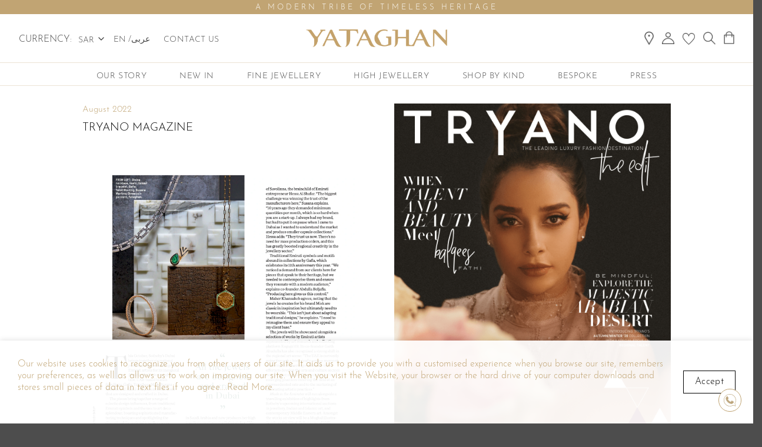

--- FILE ---
content_type: text/html
request_url: https://www.yataghanjewellery.com/press/tryano-magazine/
body_size: 38617
content:
<!DOCTYPE html>
<html lang="en-US" class="loading-site no-js">
<head>
<meta charset="UTF-8" />
<!-- [AI for SEO] This site is optimized with the AI for SEO plugin v2.2.2 - https://aiforseo.ai -->
<title>TRYANO MAGAZINE: Yataghan Jewellery Feature</title>
<meta name="description" content="Read about Yataghan Jewellery in Tryano Magazine. Get inspired by our unique collections and exceptional designs. Visit us now!" />
<meta property="og:title" content="Yataghan Jewellery in TRYANO MAGAZINE" />
<meta property="og:description" content="Check out our feature in Tryano Magazine today!" />
<!-- [AI for SEO] End -->
<link rel="profile" href="https://gmpg.org/xfn/11" />
<link rel="pingback" href="https://www.yataghanjewellery.com/xmlrpc.php" />
<style>img:is([sizes="auto" i], [sizes^="auto," i]) { contain-intrinsic-size: 3000px 1500px }</style>
<meta name="viewport" content="width=device-width, initial-scale=1" />
<!-- The SEO Framework by Sybre Waaijer -->
<meta name="robots" content="max-snippet:-1,max-image-preview:large,max-video-preview:-1" />
<link rel="canonical" href="https://www.yataghanjewellery.com/press/tryano-magazine/" />
<meta property="og:type" content="article" />
<meta property="og:locale" content="en_US" />
<meta property="og:site_name" content="Yataghan Jewellery" />
<meta property="og:url" content="https://www.yataghanjewellery.com/press/tryano-magazine/" />
<meta property="og:image" content="https://www.yataghanjewellery.com/wp-content/uploads/Screen-Shot-2020-11-06-at-12.54.42-PM-copy.png" />
<meta property="og:image:width" content="1132" />
<meta property="og:image:height" content="1408" />
<meta property="article:published_time" content="2021-09-03T13:03:03+00:00" />
<meta property="article:modified_time" content="2023-10-10T03:56:17+00:00" />
<meta name="twitter:card" content="summary_large_image" />
<meta name="twitter:title" content="Yataghan Jewellery in TRYANO MAGAZINE" />
<meta name="twitter:description" content="Check out our feature in Tryano Magazine today!" />
<meta name="twitter:image" content="https://www.yataghanjewellery.com/wp-content/uploads/Screen-Shot-2020-11-06-at-12.54.42-PM-copy.png" />
<script type="application/ld+json">{"@context":"https://schema.org","@graph":[{"@type":"WebSite","@id":"https://www.yataghanjewellery.com/#/schema/WebSite","url":"https://www.yataghanjewellery.com/","name":"Yataghan Jewellery","description":"Yataghan Jewellery Online Store","inLanguage":"en-US","potentialAction":{"@type":"SearchAction","target":{"@type":"EntryPoint","urlTemplate":"https://www.yataghanjewellery.com/search/{search_term_string}/"},"query-input":"required name=search_term_string"},"publisher":{"@type":"Organization","@id":"https://www.yataghanjewellery.com/#/schema/Organization","name":"Yataghan Jewellery","url":"https://www.yataghanjewellery.com/","sameAs":["https://www.facebook.com/yataghanjewels","https://www.instagram.com/yataghanjewellery/","https://www.youtube.com/channel/UCF7U27BeiOORLOfCIXpqrpg","https://www.linkedin.com/company/yataghan-jewellwery/","https://tr.pinterest.com/yataghanjewellery/"],"logo":{"@type":"ImageObject","url":"https://www.yataghanjewellery.com/wp-content/uploads/cropped-yataghan-logo-icon-1-1.png","contentUrl":"https://www.yataghanjewellery.com/wp-content/uploads/cropped-yataghan-logo-icon-1-1.png","width":512,"height":512,"contentSize":"7050"}}},{"@type":"WebPage","@id":"https://www.yataghanjewellery.com/press/tryano-magazine/","url":"https://www.yataghanjewellery.com/press/tryano-magazine/","name":"TRYANO MAGAZINE: Yataghan Jewellery Feature &#x2d; Yataghan Jewellery","description":"Read about Yataghan Jewellery in Tryano Magazine. Get inspired by our unique collections and exceptional designs. Visit us now!","inLanguage":"en-US","isPartOf":{"@id":"https://www.yataghanjewellery.com/#/schema/WebSite"},"breadcrumb":{"@type":"BreadcrumbList","@id":"https://www.yataghanjewellery.com/#/schema/BreadcrumbList","itemListElement":[{"@type":"ListItem","position":1,"item":"https://www.yataghanjewellery.com/","name":"Yataghan Jewellery"},{"@type":"ListItem","position":2,"item":"https://www.yataghanjewellery.com/category/press/","name":"Category: PRESS"},{"@type":"ListItem","position":3,"item":"https://www.yataghanjewellery.com/press/","name":"Yataghan Jewellery in Press: Featured Articles &amp; Coverage"},{"@type":"ListItem","position":4,"name":"TRYANO MAGAZINE: Yataghan Jewellery Feature"}]},"potentialAction":{"@type":"ReadAction","target":"https://www.yataghanjewellery.com/press/tryano-magazine/"},"datePublished":"2021-09-03T13:03:03+00:00","dateModified":"2023-10-10T03:56:17+00:00","author":{"@type":"Person","@id":"https://www.yataghanjewellery.com/#/schema/Person/cb06905cd973cb7ca796e0b5050665a0","name":"Jewels"}}]}</script>
<!-- / The SEO Framework by Sybre Waaijer | 6.51ms meta | 0.48ms boot -->
<link rel='prefetch' href='https://www.yataghanjewellery.com/wp-content/themes/flatsome/assets/js/flatsome.js?ver=e2eddd6c228105dac048' />
<link rel='prefetch' href='https://www.yataghanjewellery.com/wp-content/themes/flatsome/assets/js/chunk.slider.js?ver=3.20.3' />
<link rel='prefetch' href='https://www.yataghanjewellery.com/wp-content/themes/flatsome/assets/js/chunk.popups.js?ver=3.20.3' />
<link rel='prefetch' href='https://www.yataghanjewellery.com/wp-content/themes/flatsome/assets/js/chunk.tooltips.js?ver=3.20.3' />
<link rel='prefetch' href='https://www.yataghanjewellery.com/wp-content/themes/flatsome/assets/js/woocommerce.js?ver=1c9be63d628ff7c3ff4c' />
<link rel="alternate" type="application/rss+xml" title="Yataghan Jewellery &raquo; Feed" href="https://www.yataghanjewellery.com/feed/" />
<link rel="alternate" type="application/rss+xml" title="Yataghan Jewellery &raquo; Comments Feed" href="https://www.yataghanjewellery.com/comments/feed/" />
<link rel='stylesheet' id='berocket_aapf_widget-style-css' href='https://www.yataghanjewellery.com/wp-content/plugins/woocommerce-ajax-filters/assets/frontend/css/fullmain.min.css?ver=3.1.9.4' type='text/css' media='all' />
<link rel='stylesheet' id='woocommerce-multi-currency-css' href='https://www.yataghanjewellery.com/wp-content/plugins/woocommerce-multi-currency/css/woocommerce-multi-currency.min.css?ver=2.3.11' type='text/css' media='all' />
<style id='woocommerce-multi-currency-inline-css' type='text/css'>
.woocommerce-multi-currency .wmc-list-currencies .wmc-currency.wmc-active {background: #f78080 !important;}.woocommerce-multi-currency .wmc-list-currencies .wmc-currency:hover {background: #f78080 !important;}.woocommerce-multi-currency .wmc-list-currencies .wmc-currency,.woocommerce-multi-currency .wmc-title, .woocommerce-multi-currency.wmc-price-switcher a {background: #212121 !important;}.woocommerce-multi-currency .wmc-title, .woocommerce-multi-currency .wmc-list-currencies .wmc-currency span,.woocommerce-multi-currency .wmc-list-currencies .wmc-currency a,.woocommerce-multi-currency.wmc-price-switcher a {color: #ffffff !important;}@media screen and (min-width: 769px) {.woocommerce-multi-currency.wmc-sidebar{top:50% !important;}}.woocommerce-multi-currency.wmc-sidebar .wmc-list-currencies .wmc-sidebar-open{background-color:#99999900;color:#cccccc;}.woocommerce-multi-currency.wmc-shortcode .wmc-currency{background-color:#ffffff;color:#000000}.woocommerce-multi-currency.wmc-shortcode .wmc-currency.wmc-active,.woocommerce-multi-currency.wmc-shortcode .wmc-current-currency{background-color:#ffffff;color:#c6a56f}.woocommerce-multi-currency.wmc-shortcode.vertical-currency-symbols-circle:not(.wmc-currency-trigger-click) .wmc-currency-wrapper:hover .wmc-sub-currency,.woocommerce-multi-currency.wmc-shortcode.vertical-currency-symbols-circle.wmc-currency-trigger-click .wmc-sub-currency{animation: height_slide 800ms;}@keyframes height_slide {0% {height: 0;} 100% {height: 800%;} }
</style>
<style id='wp-emoji-styles-inline-css' type='text/css'>
img.wp-smiley, img.emoji {
display: inline !important;
border: none !important;
box-shadow: none !important;
height: 1em !important;
width: 1em !important;
margin: 0 0.07em !important;
vertical-align: -0.1em !important;
background: none !important;
padding: 0 !important;
}
</style>
<link rel='stylesheet' id='cptch_stylesheet-css' href='https://www.yataghanjewellery.com/wp-content/plugins/captcha-pro/css/front_end_style.css?ver=pro-5.2.7' type='text/css' media='all' />
<link rel='stylesheet' id='dashicons-css' href='https://www.yataghanjewellery.com/wp-includes/css/dashicons.min.css?ver=6.8.3' type='text/css' media='all' />
<link rel='stylesheet' id='cptch_desktop_style-css' href='https://www.yataghanjewellery.com/wp-content/plugins/captcha-pro/css/desktop_style.css?ver=pro-5.2.7' type='text/css' media='all' />
<link rel='stylesheet' id='uaf_client_css-css' href='https://www.yataghanjewellery.com/wp-content/uploads/useanyfont/uaf.css?ver=1756321939' type='text/css' media='all' />
<style id='woocommerce-inline-inline-css' type='text/css'>
.woocommerce form .form-row .required { visibility: visible; }
</style>
<link rel='stylesheet' id='brands-styles-css' href='https://www.yataghanjewellery.com/wp-content/plugins/woocommerce/assets/css/brands.css?ver=10.3.5' type='text/css' media='all' />
<link   rel='preload' as='font' type='font/woff2' crossorigin='anonymous' id='tinvwl-webfont-font-css' href='https://www.yataghanjewellery.com/wp-content/plugins/ti-woocommerce-wishlist-premium/assets/fonts/tinvwl-webfont.woff2?ver=xu2uyi'  media='all' />
<link rel='stylesheet' id='tinvwl-webfont-css' href='https://www.yataghanjewellery.com/wp-content/plugins/ti-woocommerce-wishlist-premium/assets/css/webfont.min.css?ver=2.8.2' type='text/css' media='all' />
<link rel='stylesheet' id='tinvwl-css' href='https://www.yataghanjewellery.com/wp-content/plugins/ti-woocommerce-wishlist-premium/assets/css/public.min.css?ver=2.8.2' type='text/css' media='all' />
<link rel='stylesheet' id='trp-language-switcher-v2-css' href='https://www.yataghanjewellery.com/wp-content/plugins/translatepress-multilingual/assets/css/trp-language-switcher-v2.css?ver=3.0.4' type='text/css' media='all' />
<link rel='stylesheet' id='flatsome-main-css' href='https://www.yataghanjewellery.com/wp-content/themes/flatsome/assets/css/flatsome.css?ver=3.20.3' type='text/css' media='all' />
<style id='flatsome-main-inline-css' type='text/css'>
@font-face {
font-family: "fl-icons";
font-display: block;
src: url(https://www.yataghanjewellery.com/wp-content/themes/flatsome/assets/css/icons/fl-icons.eot?v=3.20.3);
src:
url(https://www.yataghanjewellery.com/wp-content/themes/flatsome/assets/css/icons/fl-icons.eot#iefix?v=3.20.3) format("embedded-opentype"),
url(https://www.yataghanjewellery.com/wp-content/themes/flatsome/assets/css/icons/fl-icons.woff2?v=3.20.3) format("woff2"),
url(https://www.yataghanjewellery.com/wp-content/themes/flatsome/assets/css/icons/fl-icons.ttf?v=3.20.3) format("truetype"),
url(https://www.yataghanjewellery.com/wp-content/themes/flatsome/assets/css/icons/fl-icons.woff?v=3.20.3) format("woff"),
url(https://www.yataghanjewellery.com/wp-content/themes/flatsome/assets/css/icons/fl-icons.svg?v=3.20.3#fl-icons) format("svg");
}
</style>
<link rel='stylesheet' id='flatsome-shop-css' href='https://www.yataghanjewellery.com/wp-content/themes/flatsome/assets/css/flatsome-shop.css?ver=3.20.3' type='text/css' media='all' />
<link rel='stylesheet' id='flatsome-style-css' href='https://www.yataghanjewellery.com/wp-content/themes/flatsome-child/style.css?ver=3.0' type='text/css' media='all' />
<link rel='stylesheet' id='csshero-main-stylesheet-css' href='https://www.yataghanjewellery.com/wp-content/uploads/2025/11/csshero-static-style-flatsome-child.css?ver=876' type='text/css' media='all' />
<link rel="https://api.w.org/" href="https://www.yataghanjewellery.com/wp-json/" /><link rel="alternate" title="JSON" type="application/json" href="https://www.yataghanjewellery.com/wp-json/wp/v2/posts/16554" /><link rel="EditURI" type="application/rsd+xml" title="RSD" href="https://www.yataghanjewellery.com/xmlrpc.php?rsd" />
<link rel="alternate" title="oEmbed (JSON)" type="application/json+oembed" href="https://www.yataghanjewellery.com/wp-json/oembed/1.0/embed?url=https%3A%2F%2Fwww.yataghanjewellery.com%2Fpress%2Ftryano-magazine%2F" />
<link rel="alternate" title="oEmbed (XML)" type="text/xml+oembed" href="https://www.yataghanjewellery.com/wp-json/oembed/1.0/embed?url=https%3A%2F%2Fwww.yataghanjewellery.com%2Fpress%2Ftryano-magazine%2F&#038;format=xml" />
<style>
.lmp_load_more_button.br_lmp_button_settings .lmp_button:hover {
background-color: #ffffff!important;
color: #111111!important;
}
.lmp_load_more_button.br_lmp_prev_settings .lmp_button:hover {
background-color: #9999ff!important;
color: #111111!important;
}div.product.lazy, .berocket_lgv_additional_data.lazy{opacity:0;}</style>
<!-- This website runs the Product Feed PRO for WooCommerce by AdTribes.io plugin - version woocommercesea_option_installed_version -->
<link rel="alternate" hreflang="en-US" href="https://www.yataghanjewellery.com/press/tryano-magazine/"/>
<link rel="alternate" hreflang="ar" href="https://www.yataghanjewellery.com/ar/press/tryano-magazine/"/>
<link rel="alternate" hreflang="en" href="https://www.yataghanjewellery.com/press/tryano-magazine/"/>
<noscript><style>.woocommerce-product-gallery{ opacity: 1 !important; }</style></noscript>
<!-- START Pixel Manager for WooCommerce -->
<!-- END Pixel Manager for WooCommerce -->
<link rel="icon" href="https://www.yataghanjewellery.com/wp-content/uploads/cropped-yataghan-logo-icon-1-1-32x32.png" sizes="32x32" />
<link rel="icon" href="https://www.yataghanjewellery.com/wp-content/uploads/cropped-yataghan-logo-icon-1-1-192x192.png" sizes="192x192" />
<link rel="apple-touch-icon" href="https://www.yataghanjewellery.com/wp-content/uploads/cropped-yataghan-logo-icon-1-1-180x180.png" />
<meta name="msapplication-TileImage" content="https://www.yataghanjewellery.com/wp-content/uploads/cropped-yataghan-logo-icon-1-1-270x270.png" />
<style id="custom-css" type="text/css">:root {--primary-color: #c1a473;--fs-color-primary: #c1a473;--fs-color-secondary: #c1a473;--fs-color-success: #c1a473;--fs-color-alert: #b20000;--fs-color-base: #000000;--fs-experimental-link-color: #c1a473;--fs-experimental-link-color-hover: #c1a473;}.tooltipster-base {--tooltip-color: #fff;--tooltip-bg-color: #000;}.off-canvas-right .mfp-content, .off-canvas-left .mfp-content {--drawer-width: 300px;}.off-canvas .mfp-content.off-canvas-cart {--drawer-width: 360px;}.container-width, .full-width .ubermenu-nav, .container, .row{max-width: 1570px}.row.row-collapse{max-width: 1540px}.row.row-small{max-width: 1562.5px}.row.row-large{max-width: 1600px}.flatsome-cookies {background-color: rgba(255,255,255,0.92)}.header-main{height: 82px}#logo img{max-height: 82px}#logo{width:240px;}.header-bottom{min-height: 40px}.header-top{min-height: 24px}.transparent .header-main{height: 265px}.transparent #logo img{max-height: 265px}.has-transparent + .page-title:first-of-type,.has-transparent + #main > .page-title,.has-transparent + #main > div > .page-title,.has-transparent + #main .page-header-wrapper:first-of-type .page-title{padding-top: 345px;}.header.show-on-scroll,.stuck .header-main{height:82px!important}.stuck #logo img{max-height: 82px!important}.header-bg-color {background-color: #ffffff}.header-bottom {background-color: #fafafa}.top-bar-nav > li > a{line-height: 16px }.header-main .nav > li > a{line-height: 16px }.stuck .header-main .nav > li > a{line-height: 50px }.header-bottom-nav > li > a{line-height: 19px }@media (max-width: 549px) {.header-main{height: 70px}#logo img{max-height: 70px}}.main-menu-overlay{background-color: #ffffff}.nav-dropdown-has-arrow.nav-dropdown-has-border li.has-dropdown:before{border-bottom-color: #ffffff;}.nav .nav-dropdown{border-color: #ffffff }.nav-dropdown{font-size:101%}.header-top{background-color:#c1a473!important;}body{font-size: 100%;}@media screen and (max-width: 549px){body{font-size: 100%;}}body{font-family: josefin, sans-serif;}body {font-weight: 400;font-style: normal;}.nav > li > a {font-family: josefin, sans-serif;}.mobile-sidebar-levels-2 .nav > li > ul > li > a {font-family: josefin, sans-serif;}.nav > li > a,.mobile-sidebar-levels-2 .nav > li > ul > li > a {font-weight: 400;font-style: normal;}h1,h2,h3,h4,h5,h6,.heading-font, .off-canvas-center .nav-sidebar.nav-vertical > li > a{font-family: garamondpro, sans-serif;}h1,h2,h3,h4,h5,h6,.heading-font,.banner h1,.banner h2 {font-weight: 400;font-style: normal;}.alt-font{font-family: josefin, sans-serif;}.alt-font {font-weight: 400!important;font-style: normal!important;}button,.button{text-transform: none;}.nav > li > a, .links > li > a{text-transform: none;}.header:not(.transparent) .header-bottom-nav.nav > li > a{color: #444444;}.header:not(.transparent) .header-bottom-nav.nav > li > a:hover,.header:not(.transparent) .header-bottom-nav.nav > li.active > a,.header:not(.transparent) .header-bottom-nav.nav > li.current > a,.header:not(.transparent) .header-bottom-nav.nav > li > a.active,.header:not(.transparent) .header-bottom-nav.nav > li > a.current{color: #bfa372;}.header-bottom-nav.nav-line-bottom > li > a:before,.header-bottom-nav.nav-line-grow > li > a:before,.header-bottom-nav.nav-line > li > a:before,.header-bottom-nav.nav-box > li > a:hover,.header-bottom-nav.nav-box > li.active > a,.header-bottom-nav.nav-pills > li > a:hover,.header-bottom-nav.nav-pills > li.active > a{color:#FFF!important;background-color: #bfa372;}.pswp__bg,.mfp-bg.mfp-ready{background-color: #ffffff}@media screen and (min-width: 550px){.products .box-vertical .box-image{min-width: 800px!important;width: 800px!important;}}.nav-vertical-fly-out > li + li {border-top-width: 1px; border-top-style: solid;}/* Custom CSS *//**** whats app chat box ****/#whatsappme {background: #f1f1f1;}#whatsappme a:link,#whatsappme a:visited { color: #444; text-decoration: none; transition: all 0.4s ease-in-out;}#whatsappme h1 { font-size: 20px;/* text-align: center;*/ display: block; background: linear-gradient(to right top, #6f96f3, #164ed2); padding: 20px; color: #fff; border-radius: 50px;}/* CSS Multiple Whatsapp Chat */#whatsappme .whatsapp-name { font-size: 16px; font-weight: 600; padding-bottom: 0; margin-bottom: 0; line-height: .8;}#whatsappme #whatsapp-chat { box-sizing: border-box !important; outline: none !important; position: fixed; width: 350px;box-shadow: 0 1px 15px rgba(32, 33, 36, 0.28); bottom: 80px; right: 30px; overflow: hidden; z-index: 9999999999; animation-name: showchat; animation-duration: 1s; transform: scale(1);}#whatsappme a.blantershow-chat { /* background: #009688; */ background:#fff; position: fixed; display: flex; font-weight: 400; justify-content: space-between; z-index: 98; bottom: 20px; right: 20px; font-size: 15px !important; padding: 8px 8px; border-radius: 30px; border: 1px solid #bfa372; z-index:9999999999999999999999999999999999;}#whatsappme a.blantershow-chat svg { transform: scale(1.2);}#whatsappme a.blantershow-chat img{width:21px;height:21px;}#whatsappme .header-chat { /* background: linear-gradient(to right top, #6f96f3, #164ed2); */ background: #009688; background: #ccb58e; color: #fff; padding: 10px 20px 10px 20px;}#whatsappme .header-chat h3 { margin: 0 0 10px;}#whatsappme .header-chat p { font-size: 14px; margin: 0;}#whatsappme .info-avatar { position: relative; top: 0px;}#whatsappme .info-avatar img { border-radius: 100%; width: 40px; float: left; margin: 0 10px 0 0;}#whatsappme a.informasi { padding: 20px; display: block; overflow: hidden; animation-name: showhide; animation-duration: 0.5s;}#whatsappme a.informasi:hover { background: #f1f1f1;}#whatsappme .info-chat span { display: block;}#whatsappme #get-label,#whatsappme span.chat-label { font-size: 12px; color: #888;}#whatsappme #get-nama,#whatsappme span.chat-nama { margin: 5px 0 0; font-size: 15px; font-weight: 700; color: #222;}#whatsappme #get-label,#whatsappme #get-nama { color: #fff;}#whatsappme span.my-number { display: none;}/* .blanter-msg {color: #444;padding: 20px;font-size: 12.5px; /* text-align: center;*/border-top: 1px solid #ddd;} */#whatsappme textarea#chat-input { border: none;width: 100%; max-height:50px !important; outline: none; resize: none !important; padding: 10px; font-size: 14px;}#whatsappme a#send-it { width: 30px; font-weight: 700; padding: 10px 10px 0; background: #eee; border-radius: 0px;}#whatsappme a#send-it svg { fill: #a6a6a6; height: 20px; width: 20px;}#whatsappme .first-msg { background: transparent; padding: 30px;/* text-align: center;*/}#whatsappme .first-msg span { background: #e2e2e2; color: #333; font-size: 14.2px; line-height: 1.7; border-radius: 10px; padding: 15px 20px; display: inline-block;}#whatsappme .start-chat .blanter-msg { display: flex; height: 50px !important;}#whatsappme #get-number { display: none;}#whatsappme a.close-chat { position: absolute; top: 5px; right: 15px; color: #fff; font-size: 30px !important;}@keyframes ZpjSY { 0% {background-color: #b6b5ba; } 15% {background-color: #111111; } 25% {background-color: #b6b5ba; }}@keyframes hPhMsj { 15% {background-color: #b6b5ba; } 25% {background-color: #111111; } 35% {background-color: #b6b5ba; }}@keyframes iUMejp { 25% {background-color: #b6b5ba; } 35% {background-color: #111111; } 45% {background-color: #b6b5ba; }}@keyframes showhide { from {transform: scale(0.5);opacity: 0; }}@keyframes showchat { from {transform: scale(0);opacity: 0; }}@media screen and (max-width: 480px) { #whatsappme #whatsapp-chat {width: auto;left: 5%;right: 5%;font-size: 80%; }}@media screen and (max-width:1000px) { #whatsappme a.blantershow-chat {right: 15px;bottom:12px;padding: 8px 8px; } #whatsappme a.blantershow-chat img{width:26px;height:26px;}}#whatsappme .hide { display: none; animation-name: showhide; animation-duration: 0.5s; transform: scale(1); opacity: 1;}#whatsappme .show { display: block; animation-name: showhide; animation-duration: 0.5s; transform: scale(1); opacity: 1;}#whatsappme .whatsapp-message-container { display: flex; z-index: 1;}#whatsappme .whatsapp-message { padding: 7px 14px 6px; background-color: white; border-radius: 0px 8px 8px; position: relative; transition: all 0.3s ease 0s; opacity: 0; transform-origin: center top 0px; z-index: 2; box-shadow: rgba(0, 0, 0, 0.13) 0px 1px 0.5px; margin-top: 4px; margin-left: -54px; max-width: calc(100% - 66px);}#whatsappme .whatsapp-chat-body { padding: 20px 20px 20px 10px; background-color: #e6ddd4; position: relative; background-image: url("https://www.yataghanjewellery.com/pattern.png"); }#whatsappme.whatsapp-chat-body::before { display: block; position: absolute; content: ""; left: 0px; top: 0px; height: 100%; width: 100%; z-index: 0; opacity: 0.08; background-image: url("https://www.yataghanjewellery.com/pattern.png");}#whatsappme .dAbFpq { display: flex; z-index: 1;}#whatsappme .eJJEeC { background-color: white; width: 52.5px; height: 32px; border-radius: 16px; display: flex; -moz-box-pack: center; justify-content: center; -moz-box-align: center; align-items: center; margin-left: 10px; opacity: 0; transition: all 0.1s ease 0s; z-index: 1; box-shadow: rgba(0, 0, 0, 0.13) 0px 1px 0.5px;}#whatsappme .hFENyl { position: relative; display: flex;}#whatsappme .ixsrax { height: 5px; width: 5px; margin: 0px 2px; border-radius: 50%; display: inline-block; position: relative; animation-duration: 1.2s; animation-iteration-count: infinite; animation-timing-function: linear; top: 0px; background-color: #9e9da2; animation-name: ZpjSY;}#whatsappme .dRvxoz { height: 5px; width: 5px; margin: 0px 2px; background-color: #b6b5ba; border-radius: 50%; display: inline-block; position: relative; animation-duration: 1.2s; animation-iteration-count: infinite; animation-timing-function: linear; top: 0px; animation-name: hPhMsj;}#whatsappme .kAZgZq { padding: 7px 14px 6px; background-color: white; border-radius: 0px 8px 8px; position: relative; transition: all 0.3s ease 0s; opacity: 0; transform-origin: center top 0px; z-index: 2; box-shadow: rgba(0, 0, 0, 0.13) 0px 1px 0.5px; margin-top: 4px; margin-left: -54px; max-width: calc(100% - 66px);}#whatsappme .kAZgZq::before { position: absolute; background-image: url("[data-uri]"); background-position: 50% 50%; background-repeat: no-repeat; background-size: contain; content: ""; top: 0px; left: -12px; width: 12px; height: 19px;}#whatsappme .bMIBDo { font-size: 13px; font-weight: 700; line-height: 18px; color: rgba(0, 0, 0, 0.4);}#whatsappme .iSpIQi { font-size: 14px; line-height: 19px; margin-top: 4px; color: #111111;}.header-chat, .WhatsappChat__Message-sc-1wqac52-4.kAZgZq{text-align:left;}#whatsappme .iSpIQi { font-size: 14px; line-height: 19px; margin-top: 4px; color: #111111;}#whatsappme .cqCDVm { text-align: right; margin-top: 4px; font-size: 12px; line-height: 16px; color: rgba(17, 17, 17, 0.5); margin-right: -8px; margin-bottom: -4px;}.single-product #whatsappme a.blantershow-chat,.has-sticky-product-cart .back-to-top.active{bottom:15px !important;}/**** end whats app chat ***/.label-new.menu-item > a:after{content:"New";}.label-hot.menu-item > a:after{content:"Hot";}.label-sale.menu-item > a:after{content:"Sale";}.label-popular.menu-item > a:after{content:"Popular";}</style><style id="kirki-inline-styles"></style></head>
<body class="wp-singular post-template-default single single-post postid-16554 single-format-standard wp-theme-flatsome wp-child-theme-flatsome-child theme-flatsome woocommerce-no-js translatepress-en_US woocommerce-multi-currency-SAR tinvwl-theme-style lightbox nav-dropdown-has-border mobile-submenu-slide mobile-submenu-slide-levels-1">
<a class="skip-link screen-reader-text" href="#main">Skip to content</a>
<div id="wrapper">
<header id="header" class="header has-sticky sticky-shrink">
<div class="header-wrapper">
<div id="top-bar" class="header-top hide-for-sticky nav-dark flex-has-center">
<div class="flex-row container">
<div class="flex-col hide-for-medium flex-left">
<ul class="nav nav-left medium-nav-center nav-small  nav-divided nav-uppercase">
</ul>
</div>
<div class="flex-col hide-for-medium flex-center">
<ul class="nav nav-center nav-small  nav-divided nav-uppercase">
<li class="header-block"><div class="header-block-block-1">	<div id="text-2333406300" class="text">
<div style="background-color: #c1a473;color:#fff;font-size:13px;;letter-spacing:4px" id="toph">A MODERN TRIBE OF TIMELESS HERITAGE</div>
<style>
#text-2333406300 {
font-size: 2.65rem;
text-align: center;
color: rgb(255,255,255);
}
#text-2333406300 > * {
color: rgb(255,255,255);
}
</style>
</div>
<style>
#top-bar .flex-grow{margin-bottom:unset;}
/*--desktop --*/
#top-bar .flex-center{padding-top:3px !important}
/*--mobile--*/
#top-bar .show-for-medium{margin-top:3px !important;}
@media(max-width:680px){
#toph{font-weight:200 !important;letter-spacing:normal !important;}
}</style>
</div></li>          </ul>
</div>
<div class="flex-col hide-for-medium flex-right">
<ul class="nav top-bar-nav nav-right nav-small  nav-divided nav-uppercase">
</ul>
</div>
<div class="flex-col show-for-medium flex-grow">
<ul class="nav nav-center nav-small mobile-nav  nav-divided nav-uppercase">
<li class="header-block"><div class="header-block-block-1">	<div id="text-3786894872" class="text">
<div style="background-color: #c1a473;color:#fff;font-size:13px;;letter-spacing:4px" id="toph">A MODERN TRIBE OF TIMELESS HERITAGE</div>
<style>
#text-3786894872 {
font-size: 2.65rem;
text-align: center;
color: rgb(255,255,255);
}
#text-3786894872 > * {
color: rgb(255,255,255);
}
</style>
</div>
<style>
#top-bar .flex-grow{margin-bottom:unset;}
/*--desktop --*/
#top-bar .flex-center{padding-top:3px !important}
/*--mobile--*/
#top-bar .show-for-medium{margin-top:3px !important;}
@media(max-width:680px){
#toph{font-weight:200 !important;letter-spacing:normal !important;}
}</style>
</div></li>          </ul>
</div>
</div>
</div>
<div id="masthead" class="header-main show-logo-center">
<div class="header-inner flex-row container logo-center medium-logo-center" role="navigation">
<!-- Logo -->
<div id="logo" class="flex-col logo">
<!-- Header logo -->
<a href="https://www.yataghanjewellery.com/" title="Yataghan Jewellery - Yataghan Jewellery Online Store" rel="home">
<img width="1020" height="123" src="https://www.yataghanjewellery.com/wp-content/uploads/yataghan-3000x363.png" class="header_logo header-logo" alt="Yataghan Jewellery"/><img  width="1020" height="123" src="https://www.yataghanjewellery.com/wp-content/uploads/yataghan-3000x363.png" class="header-logo-dark" alt="Yataghan Jewellery"/></a>
</div>
<!-- Mobile Left Elements -->
<div class="flex-col show-for-medium flex-left">
<ul class="mobile-nav nav nav-left ">
<li class="nav-icon has-icon">
<a href="#" class="is-small" data-open="#main-menu" data-pos="left" data-bg="main-menu-overlay" role="button" aria-label="Menu" aria-controls="main-menu" aria-expanded="false" aria-haspopup="dialog" data-flatsome-role-button>
<i class="icon-menu" aria-hidden="true"></i>					</a>
</li>
<li class="account-item has-icon">
<a href="https://www.yataghanjewellery.com/my-account/" class="account-link-mobile is-small" title="My account" aria-label="My account">
<i class="icon-user" aria-hidden="true"></i>	</a>
</li>
</ul>
</div>
<!-- Left Elements -->
<div class="flex-col hide-for-medium flex-left
">
<ul class="header-nav header-nav-main nav nav-left  nav-uppercase" >
<li class="html custom html_nav_position_text_top"><div id="curr" style="max-width:200px;font-family:josefin, sans-serif !important"><span>CURRENCY:</span> <div id="woocommerce-multi-currency-1"
class="woocommerce-multi-currency shortcode">
<div class="wmc-currency">
<select class="wmc-nav wmc-select-currency-js">
<option data-currency="SAR"  selected='selected'                        value="/press/tryano-magazine/?wmc-currency=SAR">
SAR                </option>
<option data-currency="AED"                         value="/press/tryano-magazine/?wmc-currency=AED">
AED                </option>
<option data-currency="USD"                         value="/press/tryano-magazine/?wmc-currency=USD">
USD                </option>
<option data-currency="EUR"                         value="/press/tryano-magazine/?wmc-currency=EUR">
EUR                </option>
<option data-currency="GBP"                         value="/press/tryano-magazine/?wmc-currency=GBP">
GBP                </option>
<option data-currency="KWD"                         value="/press/tryano-magazine/?wmc-currency=KWD">
KWD                </option>
<option data-currency="QAR"                         value="/press/tryano-magazine/?wmc-currency=QAR">
QAR                </option>
<option data-currency="OMR"                         value="/press/tryano-magazine/?wmc-currency=OMR">
OMR                </option>
<option data-currency="BHD"                         value="/press/tryano-magazine/?wmc-currency=BHD">
BHD                </option>
</select>
</div>
</div>
</div></li><li class="html custom html_nav_position_text"><div class="trp-shortcode-switcher__wrapper"
style="--bg:#ffffff;--bg-hover:#00000000;--text:#000000;--text-hover:#1d2327;--border:none;--border-width:0px;--border-color:#1438521a;--border-radius:0px;--flag-radius:2px;--flag-size:18px;--aspect-ratio:4/3;--font-size:14px;--transition-duration:0.2s"
role="group"
data-open-mode="hover">
<!-- Opposite mode: render ONLY the in-flow (relative) element so it holds space -->
<div class="trp-language-switcher trp-ls-dropdown trp-shortcode-switcher trp-shortcode-anchor trp-open-on-hover trp-opposite-button"
role="navigation"
aria-label="Website language selector"
data-no-translation>
<div class="trp-current-language-item__wrapper trp-hide-arrow">
<a class="trp-language-item trp-language-item__default" data-no-translation href="https://www.yataghanjewellery.com/ar/press/tryano-magazine/" title="EN /عربى"><span class="trp-language-item-name">EN /عربى</span></a>            </div>
</div>
</div>
</li><li class="html header-button-1">
<div class="header-button">
<a href="/contact/" class="button plain is-outline" >
<span>CONTACT US</span>
</a>
</div>
</li>
</ul>
</div>
<!-- Right Elements -->
<div class="flex-col hide-for-medium flex-right">
<ul class="header-nav header-nav-main nav nav-right  nav-uppercase">
<li class="html custom html_topbar_right"><a href=/boutiques/"  class="is-small location"><img src="/wp-content/uploads/location.png" width="16"></a></li>
<li class="account-item has-icon">
<a href="https://www.yataghanjewellery.com/my-account/" class="nav-top-link nav-top-not-logged-in is-small is-small" title="Login" role="button" data-open="#login-form-popup" aria-label="Login" aria-controls="login-form-popup" aria-expanded="false" aria-haspopup="dialog" data-flatsome-role-button>
<i class="icon-user" aria-hidden="true"></i>	</a>
</li>
<li class="html custom html_top_right_text">
<div
class="wishlist_products_counter wishlist_products_counter_dropdown top_wishlist-custom top_wishlist-">
<a href="https://www.yataghanjewellery.com/my-account/Favorites/"
name="" aria-label="&lt;img alt=&quot;Default wishlist&quot; src=&quot;https://www.yataghanjewellery.com/wp-content/uploads/favoites-icon.png&quot; /&gt; "
class="wishlist_products_counter top_wishlist-custom top_wishlist-">
<i class="wishlist-icon"></i>
<span class="wishlist_products_counter_text"><img alt="Default wishlist" src="https://www.yataghanjewellery.com/wp-content/uploads/favoites-icon.png" /> </span>
</a>
</div>
</li><li class="html custom html_topbar_left"><a href="#search-lightbox" aria-label="Search" data-open="#search-lightbox" data-focus="input.search-field" class="is-small"><img src="/wp-content/uploads/search.png" width="21"></a></li><li class="cart-item has-icon">
<a href="https://www.yataghanjewellery.com/cart/" class="header-cart-link nav-top-link is-small off-canvas-toggle" title="Bag" aria-label="View Bag" aria-expanded="false" aria-haspopup="dialog" role="button" data-open="#cart-popup" data-class="off-canvas-cart" data-pos="right" aria-controls="cart-popup" data-flatsome-role-button>
<span class="image-icon header-cart-icon" data-icon-label="0">
<img class="cart-img-icon" alt="Bag" src="https://www.yataghanjewellery.com/wp-content/uploads/cart.png" width="299" height="400"/>
</span>
</a>
<!-- Cart Sidebar Popup -->
<div id="cart-popup" class="mfp-hide">
<div class="cart-popup-inner inner-padding cart-popup-inner--sticky">
<div class="cart-popup-title text-center">
<span class="heading-font uppercase">Bag</span>
<div class="is-divider"></div>
</div>
<div class="widget_shopping_cart">
<div class="widget_shopping_cart_content">
<div class="ux-mini-cart-empty flex flex-row-col text-center pt pb">
<div class="ux-mini-cart-empty-icon">
<svg aria-hidden="true" xmlns="http://www.w3.org/2000/svg" viewBox="0 0 17 19" style="opacity:.1;height:80px;">
<path d="M8.5 0C6.7 0 5.3 1.2 5.3 2.7v2H2.1c-.3 0-.6.3-.7.7L0 18.2c0 .4.2.8.6.8h15.7c.4 0 .7-.3.7-.7v-.1L15.6 5.4c0-.3-.3-.6-.7-.6h-3.2v-2c0-1.6-1.4-2.8-3.2-2.8zM6.7 2.7c0-.8.8-1.4 1.8-1.4s1.8.6 1.8 1.4v2H6.7v-2zm7.5 3.4 1.3 11.5h-14L2.8 6.1h2.5v1.4c0 .4.3.7.7.7.4 0 .7-.3.7-.7V6.1h3.5v1.4c0 .4.3.7.7.7s.7-.3.7-.7V6.1h2.6z" fill-rule="evenodd" clip-rule="evenodd" fill="currentColor"></path>
</svg>
</div>
<p class="woocommerce-mini-cart__empty-message empty">No products in the Bag.</p>
<p class="return-to-shop">
<a class="button primary wc-backward" href="https://www.yataghanjewellery.com/?page_id=5">
Return to shop				</a>
</p>
</div>
</div>
</div>
</div>
</div>
</li>
</ul>
</div>
<!-- Mobile Right Elements -->
<div class="flex-col show-for-medium flex-right">
<ul class="mobile-nav nav nav-right ">
<li class="header-search header-search-lightbox has-icon">
<a href="#search-lightbox" class="is-small" aria-label="Search" data-open="#search-lightbox" data-focus="input.search-field" role="button" aria-expanded="false" aria-haspopup="dialog" aria-controls="search-lightbox" data-flatsome-role-button><i class="icon-search" aria-hidden="true" style="font-size:16px;"></i></a>		
<div id="search-lightbox" class="mfp-hide dark text-center">
<div class="searchform-wrapper ux-search-box relative is-large"><form role="search" method="get" class="searchform" action="https://www.yataghanjewellery.com/">
<div class="flex-row relative">
<div class="flex-col flex-grow">
<label class="screen-reader-text" for="woocommerce-product-search-field-0">Search for:</label>
<input type="search" id="woocommerce-product-search-field-0" class="search-field mb-0" placeholder="Search&hellip;" value="" name="s" />
<input type="hidden" name="post_type" value="product" />
</div>
<div class="flex-col">
<button type="submit" value="Search" class="ux-search-submit submit-button secondary button  icon mb-0" aria-label="Submit">
<i class="icon-search" aria-hidden="true"></i>			</button>
</div>
</div>
<div class="live-search-results text-left z-top"></div>
</form>
</div>	</div>
</li>
<li class="cart-item has-icon">
<a href="https://www.yataghanjewellery.com/cart/" class="header-cart-link nav-top-link is-small off-canvas-toggle" title="Bag" aria-label="View Bag" aria-expanded="false" aria-haspopup="dialog" role="button" data-open="#cart-popup" data-class="off-canvas-cart" data-pos="right" aria-controls="cart-popup" data-flatsome-role-button>
<span class="image-icon header-cart-icon" data-icon-label="0">
<img class="cart-img-icon" alt="Bag" src="https://www.yataghanjewellery.com/wp-content/uploads/cart.png" width="299" height="400"/>
</span>
</a>
</li>
</ul>
</div>
</div>
</div>
<div id="wide-nav" class="header-bottom wide-nav flex-has-center hide-for-medium">
<div class="flex-row container">
<div class="flex-col hide-for-medium flex-center">
<ul class="nav header-nav header-bottom-nav nav-center ">
<li id="menu-item-3710" class="mega-menu menu-item menu-item-type-post_type menu-item-object-page menu-item-3710 menu-item-design-default"><a href="https://www.yataghanjewellery.com/story/" class="nav-top-link">OUR STORY</a></li>
<li id="menu-item-23203" class="menu-separator menu-item menu-item-type-custom menu-item-object-custom menu-item-has-children menu-item-23203 menu-item-design-default has-dropdown"><a href="#" class="nav-top-link" aria-expanded="false" aria-haspopup="menu">NEW IN<i class="icon-angle-down" aria-hidden="true"></i></a>
<ul class="sub-menu nav-dropdown nav-dropdown-default">
<li id="menu-item-31212" class="menu-item menu-item-type-taxonomy menu-item-object-product_cat menu-item-31212"><a href="https://www.yataghanjewellery.com/Jewellery/collections/turathi/">Turathi (My Heritage)</a></li>
</ul>
</li>
<li id="menu-item-20633" class="mega-menu menu-separator menu-item menu-item-type-custom menu-item-object-custom menu-item-has-children menu-item-20633 menu-item-design-full-width has-dropdown"><a href="#" class="nav-top-link" aria-expanded="false" aria-haspopup="menu">FINE JEWELLERY<i class="icon-angle-down" aria-hidden="true"></i></a>
<ul class="sub-menu nav-dropdown nav-dropdown-default">
<li id="menu-item-23161" class="menu-separator sub menu-item menu-item-type-custom menu-item-object-custom menu-item-has-children menu-item-23161 nav-dropdown-col"><a href="#">SIGNATURE COLLECTION</a>
<ul class="sub-menu nav-column nav-dropdown-default">
<li id="menu-item-16205" class="normi menu-item menu-item-type-custom menu-item-object-custom menu-item-16205"><a href="/Jewellery/collections/hubb/">Hubb (Love)</a></li>
</ul>
</li>
<li id="menu-item-16927" class="menu-separator sub menu-item menu-item-type-custom menu-item-object-custom menu-item-has-children menu-item-16927 nav-dropdown-col"><a href="#">YATAGHAN ICONS</a>
<ul class="sub-menu nav-column nav-dropdown-default">
<li id="menu-item-16206" class="normi menu-item menu-item-type-custom menu-item-object-custom menu-item-16206"><a href="/Jewellery/collections/allah/">Allah</a></li>
<li id="menu-item-16214" class="normi menu-item menu-item-type-custom menu-item-object-custom menu-item-16214"><a href="/Jewellery/collections/ayat-al-kursi/">Ayat Al-Kursi (Protection)</a></li>
<li id="menu-item-16207" class="normi menu-item menu-item-type-custom menu-item-object-custom menu-item-16207"><a href="/Jewellery/collections/harfi/">Harfi (Letter)</a></li>
<li id="menu-item-23163" class="menu-item menu-item-type-taxonomy menu-item-object-product_cat menu-item-23163"><a href="https://www.yataghanjewellery.com/Jewellery/collections/isme/">Isme (Namesake)</a></li>
<li id="menu-item-16204" class="normi menu-item menu-item-type-custom menu-item-object-custom menu-item-16204"><a href="/Jewellery/collections/hurriyah/">Hurriyah (Freedom)</a></li>
<li id="menu-item-21266" class="menu-item menu-item-type-custom menu-item-object-custom menu-item-21266"><a href="/Jewellery/collections/chakra/">Chakra</a></li>
<li id="menu-item-23164" class="menu-item menu-item-type-taxonomy menu-item-object-product_cat menu-item-23164"><a href="https://www.yataghanjewellery.com/Jewellery/collections/infinity-collections/">Infinity</a></li>
<li id="menu-item-16209" class="normi menu-item menu-item-type-custom menu-item-object-custom menu-item-16209"><a href="/Jewellery/collections/burji/">Burji (Horoscope)</a></li>
</ul>
</li>
<li id="menu-item-3371" class="menu-separator sub menu-item menu-item-type-custom menu-item-object-custom menu-item-has-children menu-item-3371 nav-dropdown-col"><a href="#">HERITAGE SERIES</a>
<ul class="sub-menu nav-column nav-dropdown-default">
<li id="menu-item-16215" class="normi menu-item menu-item-type-custom menu-item-object-custom menu-item-16215"><a href="/Jewellery/collections/ginea/">Ginea (Heritage Coin)</a></li>
<li id="menu-item-23166" class="menu-item menu-item-type-taxonomy menu-item-object-product_cat menu-item-23166"><a href="https://www.yataghanjewellery.com/Jewellery/collections/turathi/">Turathi (My Heritage)</a></li>
<li id="menu-item-23168" class="menu-item menu-item-type-taxonomy menu-item-object-product_cat menu-item-23168"><a href="https://www.yataghanjewellery.com/Jewellery/collections/roshan/">Roshan</a></li>
<li id="menu-item-23167" class="menu-item menu-item-type-taxonomy menu-item-object-product_cat menu-item-23167"><a href="https://www.yataghanjewellery.com/Jewellery/collections/the-jewel-of-arabia/">The Jewel of Arabia</a></li>
</ul>
</li>
<li id="menu-item-3379" class="menu-separator sub menu-item menu-item-type-custom menu-item-object-custom menu-item-has-children menu-item-3379 nav-dropdown-col"><a href="#">LAYERING LINE</a>
<ul class="sub-menu nav-column nav-dropdown-default">
<li id="menu-item-16936" class="normi menu-item menu-item-type-custom menu-item-object-custom menu-item-16936"><a href="/Jewellery/collections/my-solitaire/">My Solitaire</a></li>
<li id="menu-item-16212" class="normi menu-item menu-item-type-custom menu-item-object-custom menu-item-16212"><a href="/Jewellery/collections/sparkle/">Sparkle</a></li>
<li id="menu-item-16928" class="normi menu-item menu-item-type-custom menu-item-object-custom menu-item-16928"><a href="/Jewellery/collections/unchained/">Unchained</a></li>
<li id="menu-item-16213" class="normi menu-item menu-item-type-custom menu-item-object-custom menu-item-16213"><a href="/Jewellery/collections/curve">Curve</a></li>
<li id="menu-item-23169" class="menu-item menu-item-type-taxonomy menu-item-object-product_cat menu-item-23169"><a href="https://www.yataghanjewellery.com/Jewellery/collections/the-eye/">The Eye</a></li>
<li id="menu-item-16210" class="normi menu-item menu-item-type-custom menu-item-object-custom menu-item-16210"><a href="/Jewellery/collections/hexagon/">Hexagon</a></li>
<li id="menu-item-31214" class="menu-item menu-item-type-taxonomy menu-item-object-product_cat menu-item-31214"><a href="https://www.yataghanjewellery.com/Jewellery/collections/ear-whispers/">Ear Whispers</a></li>
</ul>
</li>
<li id="menu-item-16933" class="menu-separator sub menu-item menu-item-type-custom menu-item-object-custom menu-item-has-children menu-item-16933 nav-dropdown-col"><a href="#">CALLIGRAPHY SERIES</a>
<ul class="sub-menu nav-column nav-dropdown-default">
<li id="menu-item-22076" class="menu-item menu-item-type-taxonomy menu-item-object-product_cat menu-item-22076"><a href="https://www.yataghanjewellery.com/Jewellery/collections/identity/">Identity</a></li>
<li id="menu-item-23172" class="menu-item menu-item-type-taxonomy menu-item-object-product_cat menu-item-23172"><a href="https://www.yataghanjewellery.com/Jewellery/collections/harfi/">Harfi (Letter)</a></li>
<li id="menu-item-23173" class="menu-item menu-item-type-taxonomy menu-item-object-product_cat menu-item-23173"><a href="https://www.yataghanjewellery.com/Jewellery/collections/isme/">Isme (Namesake)</a></li>
<li id="menu-item-23171" class="menu-item menu-item-type-taxonomy menu-item-object-product_cat menu-item-23171"><a href="https://www.yataghanjewellery.com/Jewellery/collections/ahubbik/">Ahubbik</a></li>
</ul>
</li>
<li id="menu-item-23174" class="menu-separator sub menu-item menu-item-type-custom menu-item-object-custom menu-item-has-children menu-item-23174 nav-dropdown-col"><a href="#">TIMELESS CAPSULES</a>
<ul class="sub-menu nav-column nav-dropdown-default">
<li id="menu-item-18520" class="menu-item menu-item-type-custom menu-item-object-custom menu-item-18520"><a href="#">Lotus</a></li>
<li id="menu-item-23175" class="menu-item menu-item-type-taxonomy menu-item-object-product_cat menu-item-23175"><a href="https://www.yataghanjewellery.com/Jewellery/collections/crescent/">Crescent</a></li>
<li id="menu-item-23177" class="menu-item menu-item-type-taxonomy menu-item-object-product_cat menu-item-23177"><a href="https://www.yataghanjewellery.com/Jewellery/collections/roshan/">Roshan</a></li>
<li id="menu-item-23176" class="menu-item menu-item-type-taxonomy menu-item-object-product_cat menu-item-23176"><a href="https://www.yataghanjewellery.com/Jewellery/collections/chakra-cuff/">Chakra Cuff</a></li>
<li id="menu-item-23178" class="menu-item menu-item-type-taxonomy menu-item-object-product_cat menu-item-23178"><a href="https://www.yataghanjewellery.com/Jewellery/collections/the-jewel-of-arabia/">The Jewel of Arabia</a></li>
</ul>
</li>
</ul>
</li>
<li id="menu-item-23243" class="mega-menu menu-separator menu-item menu-item-type-custom menu-item-object-custom menu-item-has-children menu-item-23243 menu-item-design-full-width has-dropdown"><a href="#" class="nav-top-link" aria-expanded="false" aria-haspopup="menu">HIGH JEWELLERY<i class="icon-angle-down" aria-hidden="true"></i></a>
<ul class="sub-menu nav-dropdown nav-dropdown-default">
<li id="menu-item-23188" class="menu-separator sub menu-item menu-item-type-custom menu-item-object-custom menu-item-has-children menu-item-23188 nav-dropdown-col"><a href="#">YATAGHAN SIGNATURE</a>
<ul class="sub-menu nav-column nav-dropdown-default">
<li id="menu-item-23191" class="menu-item menu-item-type-taxonomy menu-item-object-product_cat menu-item-23191"><a href="https://www.yataghanjewellery.com/Jewellery/collections/chandelier-earrings/">Chandelier Earrings</a></li>
<li id="menu-item-23192" class="menu-item menu-item-type-taxonomy menu-item-object-product_cat menu-item-23192"><a href="https://www.yataghanjewellery.com/Jewellery/collections/soarey-earrings/">Soarey Earrings</a></li>
</ul>
</li>
<li id="menu-item-23189" class="menu-separator sub menu-item menu-item-type-custom menu-item-object-custom menu-item-has-children menu-item-23189 nav-dropdown-col"><a href="#">THE CLASSICS</a>
<ul class="sub-menu nav-column nav-dropdown-default">
<li id="menu-item-23195" class="menu-item menu-item-type-taxonomy menu-item-object-product_cat menu-item-23195"><a href="https://www.yataghanjewellery.com/Jewellery/collections/tennis-necklaces/">Tennis Necklaces</a></li>
<li id="menu-item-23194" class="menu-item menu-item-type-taxonomy menu-item-object-product_cat menu-item-23194"><a href="https://www.yataghanjewellery.com/Jewellery/collections/tennis-bracelets/">Tennis Bracelets</a></li>
<li id="menu-item-23193" class="menu-item menu-item-type-taxonomy menu-item-object-product_cat menu-item-23193"><a href="https://www.yataghanjewellery.com/Jewellery/collections/solitaire-rings/">Solitaire Rings</a></li>
</ul>
</li>
<li id="menu-item-23190" class="menu-separator sub menu-item menu-item-type-custom menu-item-object-custom menu-item-has-children menu-item-23190 nav-dropdown-col"><a href="#">BRIDAL COLLECTION</a>
<ul class="sub-menu nav-column nav-dropdown-default">
<li id="menu-item-23196" class="menu-item menu-item-type-taxonomy menu-item-object-product_cat menu-item-23196"><a href="https://www.yataghanjewellery.com/Jewellery/collections/bridal-sets/">Bridal Sets</a></li>
<li id="menu-item-23197" class="menu-item menu-item-type-taxonomy menu-item-object-product_cat menu-item-23197"><a href="https://www.yataghanjewellery.com/Jewellery/collections/eternity-bands/">Eternity Bands</a></li>
<li id="menu-item-23198" class="menu-item menu-item-type-taxonomy menu-item-object-product_cat menu-item-23198"><a href="https://www.yataghanjewellery.com/Jewellery/collections/solitaire-rings/">Solitaire Rings</a></li>
</ul>
</li>
</ul>
</li>
<li id="menu-item-3396" class="mega-menu menu-separator menu-item menu-item-type-custom menu-item-object-custom menu-item-has-children menu-item-3396 menu-item-design-default has-dropdown"><a href="#" class="nav-top-link" aria-expanded="false" aria-haspopup="menu">SHOP BY KIND<i class="icon-angle-down" aria-hidden="true"></i></a>
<ul class="sub-menu nav-dropdown nav-dropdown-default">
<li id="menu-item-16216" class="normi menu-item menu-item-type-custom menu-item-object-custom menu-item-16216"><a href="/Jewellery/type/necklaces/">Necklaces</a></li>
<li id="menu-item-16219" class="normi menu-item menu-item-type-custom menu-item-object-custom menu-item-16219"><a href="/Jewellery/type/rings/">Rings</a></li>
<li id="menu-item-16218" class="normi menu-item menu-item-type-custom menu-item-object-custom menu-item-16218"><a href="/Jewellery/type/earrings/">Earrings</a></li>
<li id="menu-item-16217" class="normi menu-item menu-item-type-custom menu-item-object-custom menu-item-16217"><a href="/Jewellery/type/bracelets/">Bracelets</a></li>
<li id="menu-item-23181" class="menu-item menu-item-type-taxonomy menu-item-object-product_cat menu-item-23181"><a href="https://www.yataghanjewellery.com/Jewellery/type/bangle/">Bangles</a></li>
<li id="menu-item-23184" class="menu-item menu-item-type-taxonomy menu-item-object-product_cat menu-item-23184"><a href="https://www.yataghanjewellery.com/Jewellery/type/chokers/">Chokers</a></li>
<li id="menu-item-23186" class="menu-item menu-item-type-taxonomy menu-item-object-product_cat menu-item-23186"><a href="https://www.yataghanjewellery.com/Jewellery/type/cuffs/">Cuffs</a></li>
<li id="menu-item-23185" class="menu-item menu-item-type-taxonomy menu-item-object-product_cat menu-item-23185"><a href="https://www.yataghanjewellery.com/Jewellery/type/cufflinks/">Cufflinks</a></li>
<li id="menu-item-18602" class="menu-item menu-item-type-taxonomy menu-item-object-product_cat menu-item-18602"><a href="https://www.yataghanjewellery.com/Jewellery/type/charms/">Charms</a></li>
<li id="menu-item-23183" class="menu-item menu-item-type-taxonomy menu-item-object-product_cat menu-item-23183"><a href="https://www.yataghanjewellery.com/Jewellery/type/brooches/">Brooches</a></li>
<li id="menu-item-23180" class="menu-item menu-item-type-taxonomy menu-item-object-product_cat menu-item-23180"><a href="https://www.yataghanjewellery.com/Jewellery/type/anklets/">Anklets</a></li>
</ul>
</li>
<li id="menu-item-18584" class="menu-item menu-item-type-post_type menu-item-object-page menu-item-18584 menu-item-design-default"><a href="https://www.yataghanjewellery.com/collections/bespoke/" class="nav-top-link">BESPOKE</a></li>
<li id="menu-item-3402" class="mega-menu menu-item menu-item-type-post_type menu-item-object-page menu-item-3402 menu-item-design-default"><a href="https://www.yataghanjewellery.com/press/" class="nav-top-link">PRESS</a></li>
<li id="menu-item-23250" class="onlymobile menu-item menu-item-type-post_type menu-item-object-page menu-item-23250 menu-item-design-default"><a href="https://www.yataghanjewellery.com/contact/" class="nav-top-link">CONTACT</a></li>
<li id="menu-item-18619" class="trp-language-switcher-container trp-menu-ls-item trp-menu-ls-desktop menu-item menu-item-type-post_type menu-item-object-language_switcher menu-item-18619 menu-item-design-default"><a href="https://www.yataghanjewellery.com/ar/press/tryano-magazine/" class="nav-top-link"><span class="trp-menu-ls-label" data-no-translation title="EN /عربى"><span class="trp-ls-language-name">EN /عربى</span></span></a></li>
</ul>
</div>
</div>
</div>
<div class="header-bg-container fill"><div class="header-bg-image fill"></div><div class="header-bg-color fill"></div></div>		</div>
</header>
<div class="page-title blog-featured-title featured-title no-overflow">
<div class="page-title-bg fill">
<div class="title-bg fill bg-fill bg-top" style="background-image: url('https://www.yataghanjewellery.com/wp-content/uploads/Screen-Shot-2020-11-06-at-12.54.42-PM-copy.png');" data-parallax-fade="true" data-parallax="-2" data-parallax-background data-parallax-container=".page-title"></div>
<div class="title-overlay fill" style="background-color: rgba(0,0,0,.5)"></div>
</div>
<div class="page-title-inner container  flex-row  dark is-large" style="min-height: 300px">
<div class="flex-col flex-center text-center">
</div>
</div>
</div>
<main id="main" class="">
<div id="content" class="blog-wrapper blog-single page-wrapper">
<div class="row align-center">
<div class="large-10 col">
<article id="post-16554" class="post-16554 post type-post status-publish format-standard has-post-thumbnail hentry category-press">
<div class="article-inner ">
<div class="entry-content single-page">
<div class="row row-small" style="max-width:1060px" id="row-1995588947">
<div id="col-1959968580" class="col medium-6 small-12 large-6"  >
<div class="col-inner"  >
<div id="text-1633119730" class="text textpad">
<div style="font-size: 100%; color: #bfa372; margin-bottom: 10px;">August 2022</div>
<p><span style="font-size: 120%;">TRYANO MAGAZINE</span></p>
<style>
#text-1633119730 {
font-size: 0.95rem;
line-height: 1.3;
}
@media (min-width:550px) {
#text-1633119730 {
line-height: 1.5;
}
}
</style>
</div>
<div class="img has-hover x md-x lg-x y md-y lg-y" id="image_719843810">
<a class="image-lightbox lightbox-gallery" title="" href="https://www.yataghanjewellery.com/wp-content/uploads/Architectural-Digest-Middle-East-September-2021-page-3-2345x3000.jpg">						<div class="img-inner dark" >
<img fetchpriority="high" decoding="async" width="2000" height="2559" src="https://www.yataghanjewellery.com/wp-content/uploads/Architectural-Digest-Middle-East-September-2021-page-3-2345x3000.jpg" class="attachment-woocommerce_single size-woocommerce_single" alt="" srcset="https://www.yataghanjewellery.com/wp-content/uploads/Architectural-Digest-Middle-East-September-2021-page-3-2345x3000.jpg 2345w, https://www.yataghanjewellery.com/wp-content/uploads/Architectural-Digest-Middle-East-September-2021-page-3-500x640.jpg 500w, https://www.yataghanjewellery.com/wp-content/uploads/Architectural-Digest-Middle-East-September-2021-page-3-782x1000.jpg 782w, https://www.yataghanjewellery.com/wp-content/uploads/Architectural-Digest-Middle-East-September-2021-page-3-768x982.jpg 768w, https://www.yataghanjewellery.com/wp-content/uploads/Architectural-Digest-Middle-East-September-2021-page-3-1201x1536.jpg 1201w, https://www.yataghanjewellery.com/wp-content/uploads/Architectural-Digest-Middle-East-September-2021-page-3-1601x2048.jpg 1601w" sizes="(max-width: 2000px) 100vw, 2000px" />						
</div>
</a>		
<style>
#image_719843810 {
width: 100%;
}
</style>
</div>
<div id="text-1194894144" class="text">
<p style="font-size:12px">Tryano Magazine &#8211; Article featuring Yataghan</p>
<style>
#text-1194894144 {
font-size: 0.8rem;
text-align: left;
}
</style>
</div>
</div>
</div>
<div id="col-271741829" class="col medium-6 small-12 large-6"  >
<div class="col-inner"  >
<div class="img has-hover x md-x lg-x y md-y lg-y" id="image_798644522">
<a class="image-lightbox lightbox-gallery" title="" href="https://www.yataghanjewellery.com/wp-content/uploads/Screen-Shot-2020-11-06-at-12.54.42-PM-copy.png">						<div class="img-inner dark" >
<img decoding="async" width="1132" height="1408" src="https://www.yataghanjewellery.com/wp-content/uploads/Screen-Shot-2020-11-06-at-12.54.42-PM-copy.png" class="attachment-woocommerce_single size-woocommerce_single" alt="" srcset="https://www.yataghanjewellery.com/wp-content/uploads/Screen-Shot-2020-11-06-at-12.54.42-PM-copy.png 1132w, https://www.yataghanjewellery.com/wp-content/uploads/Screen-Shot-2020-11-06-at-12.54.42-PM-copy-500x622.png 500w, https://www.yataghanjewellery.com/wp-content/uploads/Screen-Shot-2020-11-06-at-12.54.42-PM-copy-804x1000.png 804w, https://www.yataghanjewellery.com/wp-content/uploads/Screen-Shot-2020-11-06-at-12.54.42-PM-copy-768x955.png 768w, https://www.yataghanjewellery.com/wp-content/uploads/Screen-Shot-2020-11-06-at-12.54.42-PM-copy-116x145.png 116w, https://www.yataghanjewellery.com/wp-content/uploads/Screen-Shot-2020-11-06-at-12.54.42-PM-copy-190x236.png 190w" sizes="(max-width: 1132px) 100vw, 1132px" />						
</div>
</a>		
<style>
#image_798644522 {
width: 100%;
}
</style>
</div>
<div id="text-1590476902" class="text">
<p style="font-size: 12px;">Tryano Magazine &#8211; Home </p>
<style>
#text-1590476902 {
font-size: 0.8rem;
text-align: left;
}
</style>
</div>
</div>
</div>
<style>
#row-1995588947 > .col > .col-inner {
padding: 30px 10px 0px 10px;
}
@media (min-width:550px) {
#row-1995588947 > .col > .col-inner {
padding: 30px 10px 0px 10px;
}
}
@media (min-width:850px) {
#row-1995588947 > .col > .col-inner {
padding: 30px 20px 0px 20px;
}
}
</style>
</div>
<div class="row row-collapse" style="max-width:1400px" id="row-1788503273">
<div id="col-612595938" class="col small-12 large-12"  >
<div class="col-inner text-center"  >
<div class="container section-title-container ux-cat-tit" style="margin-top:20px;margin-bottom:10px;max-width:100%;"><h4 class="section-title section-title-normal"><b aria-hidden="true"></b><span class="section-title-main" >FEATURED COLLECTIONS</span><b aria-hidden="true"></b></h4></div>
</div>
<style>
#col-612595938 > .col-inner {
padding: 0px 0px 0px 28px;
}
</style>
</div>
<div id="col-587637706" class="col medium-6 small-6 large-3"  >
<div class="col-inner"  >
<div class="banner has-hover" id="banner-1309613543">
<div class="banner-inner fill">
<div class="banner-bg fill" >
<img decoding="async" width="1500" height="1735" src="https://www.yataghanjewellery.com/wp-content/uploads/2023/09/allah_mobile.jpg" class="bg attachment-2048x2048 size-2048x2048" alt="" />                                    
</div>
<div class="banner-layers container">
<a class="fill" href="/Jewellery/collections/allah/"><div class="fill banner-link"></div></a>            
<div id="text-box-744497197" class="text-box banner-layer x50 md-x50 lg-x50 y50 md-y50 lg-y50 res-text">
<div class="text-box-content text dark">
<div class="text-inner text-center">
</div>
</div>
<style>
#text-box-744497197 {
width: 60%;
}
#text-box-744497197 .text-box-content {
font-size: 100%;
}
@media (min-width:550px) {
#text-box-744497197 {
width: 60%;
}
}
</style>
</div>
</div>
</div>
<style>
#banner-1309613543 {
padding-top: 220px;
background-color: rgb(255,255,255);
}
@media (min-width:550px) {
#banner-1309613543 {
padding-top: 99%;
}
}
@media (min-width:850px) {
#banner-1309613543 {
padding-top: 50vh;
}
}
</style>
</div>
<div id="text-3135245505" class="text">
<p></br><span style="font-size: 110%;">ALLAH COLLECTION</span></p>
<p class="tribute_text bespoke1imageright">Perfect symmetry. Bold architectural design with minimalist lines and pristine shapes.</p>
<style>
#text-3135245505 {
font-size: 0.75rem;
line-height: 1.15;
}
@media (min-width:550px) {
#text-3135245505 {
line-height: 1.5;
}
}
</style>
</div>
<a href="/Jewellery/collections/allah/" class="button secondary is-outline lowercase pagebutton" >
<span>Discover ›</span>
</a>
</div>
</div>
<div id="col-1590527460" class="col medium-6 small-6 large-3"  >
<div class="col-inner"  >
<div class="banner has-hover" id="banner-1152748926">
<div class="banner-inner fill">
<div class="banner-bg fill" >
<img loading="lazy" decoding="async" width="1500" height="1740" src="https://www.yataghanjewellery.com/wp-content/uploads/2023/09/High-Jewellery-banner-vertical.jpg" class="bg attachment-2048x2048 size-2048x2048" alt="" />                                    
</div>
<div class="banner-layers container">
<a class="fill" href="/high-jewellery"><div class="fill banner-link"></div></a>            
<div id="text-box-532034775" class="text-box banner-layer x50 md-x50 lg-x50 y50 md-y50 lg-y50 res-text">
<div class="text-box-content text dark">
<div class="text-inner text-center">
</div>
</div>
<style>
#text-box-532034775 {
width: 60%;
}
#text-box-532034775 .text-box-content {
font-size: 100%;
}
@media (min-width:550px) {
#text-box-532034775 {
width: 60%;
}
}
</style>
</div>
</div>
</div>
<style>
#banner-1152748926 {
padding-top: 220px;
background-color: rgb(255,255,255);
}
@media (min-width:550px) {
#banner-1152748926 {
padding-top: 99%;
}
}
@media (min-width:850px) {
#banner-1152748926 {
padding-top: 50vh;
}
}
</style>
</div>
<div id="text-308427843" class="text">
<p></br><span style="font-size: 110%;">HIGH JEWELLERY</span></p>
<p class="tribute_text bespoke1imageright">Timeless creations with a touch of modern flame.</p>
<style>
#text-308427843 {
font-size: 0.75rem;
line-height: 1.15;
}
@media (min-width:550px) {
#text-308427843 {
line-height: 1.5;
}
}
</style>
</div>
<a href="/high-jewellery" class="button secondary is-outline lowercase pagebutton" >
<span>Get inspired ›</span>
</a>
</div>
</div>
<div id="col-547609983" class="col medium-6 small-6 large-3"  >
<div class="col-inner"  >
<div class="banner has-hover" id="banner-2026465670">
<div class="banner-inner fill">
<div class="banner-bg fill" >
<img loading="lazy" decoding="async" width="1500" height="1735" src="https://www.yataghanjewellery.com/wp-content/uploads/2023/10/hubb_mobile.jpg" class="bg attachment-2048x2048 size-2048x2048" alt="" />                                    
</div>
<div class="banner-layers container">
<a class="fill" href="/Jewellery/collections/hubb/"><div class="fill banner-link"></div></a>            
<div id="text-box-1431317862" class="text-box banner-layer x50 md-x50 lg-x50 y50 md-y50 lg-y50 res-text">
<div class="text-box-content text dark">
<div class="text-inner text-center">
</div>
</div>
<style>
#text-box-1431317862 {
width: 60%;
}
#text-box-1431317862 .text-box-content {
font-size: 100%;
}
@media (min-width:550px) {
#text-box-1431317862 {
width: 60%;
}
}
</style>
</div>
</div>
</div>
<style>
#banner-2026465670 {
padding-top: 220px;
background-color: rgb(255,255,255);
}
@media (min-width:550px) {
#banner-2026465670 {
padding-top: 99%;
}
}
@media (min-width:850px) {
#banner-2026465670 {
padding-top: 50vh;
}
}
</style>
</div>
<div id="text-2617958185" class="text">
<p></br><span style="font-size: 110%;">Hubb – Love Collection</span></p>
<p class="tribute_text bespoke1imageright">A name bears truth. A blending of traditional Arabic calligraphy with architecturally inspired lines.</p>
<style>
#text-2617958185 {
font-size: 0.9rem;
line-height: 1.15;
}
@media (min-width:550px) {
#text-2617958185 {
line-height: 1.5;
}
}
</style>
</div>
<a href="/Jewellery/collections/hubb/" class="button secondary is-outline lowercase pagebutton" >
<span>Enveil ›</span>
</a>
</div>
</div>
<div id="col-4627426" class="col medium-6 small-6 large-3"  >
<div class="col-inner"  >
<div class="banner has-hover" id="banner-947168830">
<div class="banner-inner fill">
<div class="banner-bg fill" >
<img decoding="async" width="1500" height="1735" src="https://www.yataghanjewellery.com/wp-content/uploads/2023/09/allah_mobile.jpg" class="bg attachment-2048x2048 size-2048x2048" alt="" />                                    
</div>
<div class="banner-layers container">
<div class="fill banner-link"></div>            
<div id="text-box-993893806" class="text-box banner-layer x50 md-x50 lg-x50 y50 md-y50 lg-y50 res-text">
<div class="text-box-content text dark">
<div class="text-inner text-center">
</div>
</div>
<style>
#text-box-993893806 {
width: 60%;
}
#text-box-993893806 .text-box-content {
font-size: 100%;
}
@media (min-width:550px) {
#text-box-993893806 {
width: 60%;
}
}
</style>
</div>
</div>
</div>
<style>
#banner-947168830 {
padding-top: 220px;
background-color: rgb(255,255,255);
}
@media (min-width:550px) {
#banner-947168830 {
padding-top: 99%;
}
}
@media (min-width:850px) {
#banner-947168830 {
padding-top: 50vh;
}
}
</style>
</div>
<div id="text-2259267519" class="text">
<p></br><span style="font-size: 110%;">ALLAH COLLECTION</span></p>
<p class="tribute_text bespoke1imageright">Perfect symmetry. Bold architectural design with minimalist lines and pristine shapes.</p>
<style>
#text-2259267519 {
font-size: 0.75rem;
line-height: 1.15;
}
@media (min-width:550px) {
#text-2259267519 {
line-height: 1.5;
}
}
</style>
</div>
<a href="/Jewellery/collections/hubb/" class="button secondary is-outline lowercase pagebutton" >
<span>Enveil ›</span>
</a>
</div>
</div>
<style>
#row-1788503273 > .col > .col-inner {
padding: 0px 10px 0px 10px;
}
@media (min-width:550px) {
#row-1788503273 > .col > .col-inner {
padding: 0px 40px 0px 40px;
}
}
@media (min-width:850px) {
#row-1788503273 > .col > .col-inner {
padding: 0px 20px 0px 20px;
}
}
</style>
</div>
<div class="row row-collapse align-center" style="max-width:1400px" id="row-1703516279">
<div id="col-1314184350" class="col small-12 large-12"  >
<div class="col-inner text-center"  >
<div class="container section-title-container ux-cat-tit" style="margin-top:20px;margin-bottom:-10px;max-width:100%;"><h4 class="section-title section-title-normal"><b aria-hidden="true"></b><span class="section-title-main" style="color:rgb(191, 163, 114);">OTHER ARTICLES</span><b aria-hidden="true"></b></h4></div>
</div>
<style>
#col-1314184350 > .col-inner {
margin: 0px 0px 0px 10px;
}
@media (min-width:550px) {
#col-1314184350 > .col-inner {
margin: 0px 0px 0px 10px;
}
}
@media (min-width:850px) {
#col-1314184350 > .col-inner {
margin: 0px 0px 0px 15px;
}
}
</style>
</div>
<div id="col-669699348" class="col small-12 large-12"  >
<div class="col-inner text-center"  >
<div class="row postsslider large-columns-4 medium-columns-3 small-columns-1 row-full-width slider row-slider slider-nav-simple slider-nav-outside slider-nav-push"  data-flickity-options='{&quot;imagesLoaded&quot;: true, &quot;groupCells&quot;: &quot;100%&quot;, &quot;dragThreshold&quot; : 5, &quot;cellAlign&quot;: &quot;left&quot;,&quot;wrapAround&quot;: true,&quot;prevNextButtons&quot;: true,&quot;percentPosition&quot;: true,&quot;pageDots&quot;: false, &quot;rightToLeft&quot;: false, &quot;autoPlay&quot; : 3000}' >
<div class="col post-item" >
<div class="col-inner">
<div class="box box-normal box-text-bottom box-blog-post has-hover">
<div class="box-image" >
<div class="image-cover" style="padding-top:140%;">
<a href="https://www.yataghanjewellery.com/press/harpers-bazaar-arabia-5/" class="plain" aria-label="AD Middle East">
<img loading="lazy" decoding="async" width="782" height="1000" src="https://www.yataghanjewellery.com/wp-content/uploads/Architectural-Digest-Middle-East-September-2021-782x1000.jpg" class="attachment-medium size-medium wp-post-image" alt="" srcset="https://www.yataghanjewellery.com/wp-content/uploads/Architectural-Digest-Middle-East-September-2021-782x1000.jpg 782w, https://www.yataghanjewellery.com/wp-content/uploads/Architectural-Digest-Middle-East-September-2021-500x640.jpg 500w, https://www.yataghanjewellery.com/wp-content/uploads/Architectural-Digest-Middle-East-September-2021-768x982.jpg 768w, https://www.yataghanjewellery.com/wp-content/uploads/Architectural-Digest-Middle-East-September-2021-1201x1536.jpg 1201w, https://www.yataghanjewellery.com/wp-content/uploads/Architectural-Digest-Middle-East-September-2021-1601x2048.jpg 1601w" sizes="auto, (max-width: 782px) 100vw, 782px" />							</a>
</div>
</div>
<div class="box-text text-left" >
<div class="box-text-inner blog-post-inner">
<h5 class="post-title is-large ">
<a href="https://www.yataghanjewellery.com/press/harpers-bazaar-arabia-5/" class="plain">AD Middle East</a>
</h5>
<div class="is-divider"></div>
<a href="https://www.yataghanjewellery.com/press/harpers-bazaar-arabia-5/" class="button primary is-link is-small mb-0">
Read Article  &#x3e;						</a>
</div>
</div>
</div>
</div>
</div><div class="col post-item" >
<div class="col-inner">
<div class="box box-normal box-text-bottom box-blog-post has-hover">
<div class="box-image" >
<div class="image-cover" style="padding-top:140%;">
<a href="https://www.yataghanjewellery.com/press/harpers-bazaar-arabia-4/" class="plain" aria-label="HARPERS BAZAAR ARABIA">
<img loading="lazy" decoding="async" width="812" height="1000" src="https://www.yataghanjewellery.com/wp-content/uploads/IMG_2524-812x1000.jpg" class="attachment-medium size-medium wp-post-image" alt="" srcset="https://www.yataghanjewellery.com/wp-content/uploads/IMG_2524-812x1000.jpg 812w, https://www.yataghanjewellery.com/wp-content/uploads/IMG_2524-500x616.jpg 500w, https://www.yataghanjewellery.com/wp-content/uploads/IMG_2524-768x945.jpg 768w, https://www.yataghanjewellery.com/wp-content/uploads/IMG_2524.jpg 1242w" sizes="auto, (max-width: 812px) 100vw, 812px" />							</a>
</div>
</div>
<div class="box-text text-left" >
<div class="box-text-inner blog-post-inner">
<h5 class="post-title is-large ">
<a href="https://www.yataghanjewellery.com/press/harpers-bazaar-arabia-4/" class="plain">HARPERS BAZAAR ARABIA</a>
</h5>
<div class="is-divider"></div>
<a href="https://www.yataghanjewellery.com/press/harpers-bazaar-arabia-4/" class="button primary is-link is-small mb-0">
Read Article  &#x3e;						</a>
</div>
</div>
</div>
</div>
</div><div class="col post-item" >
<div class="col-inner">
<div class="box box-normal box-text-bottom box-blog-post has-hover">
<div class="box-image" >
<div class="image-cover" style="padding-top:140%;">
<a href="https://www.yataghanjewellery.com/press/tryano-magazine/" class="plain" aria-label="TRYANO MAGAZINE">
<img loading="lazy" decoding="async" width="804" height="1000" src="https://www.yataghanjewellery.com/wp-content/uploads/Screen-Shot-2020-11-06-at-12.54.42-PM-copy-804x1000.png" class="attachment-medium size-medium wp-post-image" alt="" srcset="https://www.yataghanjewellery.com/wp-content/uploads/Screen-Shot-2020-11-06-at-12.54.42-PM-copy-804x1000.png 804w, https://www.yataghanjewellery.com/wp-content/uploads/Screen-Shot-2020-11-06-at-12.54.42-PM-copy-500x622.png 500w, https://www.yataghanjewellery.com/wp-content/uploads/Screen-Shot-2020-11-06-at-12.54.42-PM-copy-768x955.png 768w, https://www.yataghanjewellery.com/wp-content/uploads/Screen-Shot-2020-11-06-at-12.54.42-PM-copy-116x145.png 116w, https://www.yataghanjewellery.com/wp-content/uploads/Screen-Shot-2020-11-06-at-12.54.42-PM-copy-190x236.png 190w, https://www.yataghanjewellery.com/wp-content/uploads/Screen-Shot-2020-11-06-at-12.54.42-PM-copy.png 1132w" sizes="auto, (max-width: 804px) 100vw, 804px" />							</a>
</div>
</div>
<div class="box-text text-left" >
<div class="box-text-inner blog-post-inner">
<h5 class="post-title is-large ">
<a href="https://www.yataghanjewellery.com/press/tryano-magazine/" class="plain">TRYANO MAGAZINE</a>
</h5>
<div class="is-divider"></div>
<a href="https://www.yataghanjewellery.com/press/tryano-magazine/" class="button primary is-link is-small mb-0">
Read Article  &#x3e;						</a>
</div>
</div>
</div>
</div>
</div><div class="col post-item" >
<div class="col-inner">
<div class="box box-normal box-text-bottom box-blog-post has-hover">
<div class="box-image" >
<div class="image-cover" style="padding-top:140%;">
<a href="https://www.yataghanjewellery.com/press/harpers-bazaar-arabia-3/" class="plain" aria-label="HARPERS BAZAAR ARABIA">
<img loading="lazy" decoding="async" width="750" height="904" src="https://www.yataghanjewellery.com/wp-content/uploads/Hapers-Bazaar-princess-noura-cover.jpg" class="attachment-medium size-medium wp-post-image" alt="" srcset="https://www.yataghanjewellery.com/wp-content/uploads/Hapers-Bazaar-princess-noura-cover.jpg 750w, https://www.yataghanjewellery.com/wp-content/uploads/Hapers-Bazaar-princess-noura-cover-500x603.jpg 500w" sizes="auto, (max-width: 750px) 100vw, 750px" />							</a>
</div>
</div>
<div class="box-text text-left" >
<div class="box-text-inner blog-post-inner">
<h5 class="post-title is-large ">
<a href="https://www.yataghanjewellery.com/press/harpers-bazaar-arabia-3/" class="plain">HARPERS BAZAAR ARABIA</a>
</h5>
<div class="is-divider"></div>
<a href="https://www.yataghanjewellery.com/press/harpers-bazaar-arabia-3/" class="button primary is-link is-small mb-0">
Read Article  &#x3e;						</a>
</div>
</div>
</div>
</div>
</div><div class="col post-item" >
<div class="col-inner">
<div class="box box-normal box-text-bottom box-blog-post has-hover">
<div class="box-image" >
<div class="image-cover" style="padding-top:140%;">
<a href="https://www.yataghanjewellery.com/press/harpers-bazaar-arabia-2/" class="plain" aria-label="HARPERS BAZAAR ARABIA">
<img loading="lazy" decoding="async" width="800" height="1000" src="https://www.yataghanjewellery.com/wp-content/uploads/HP_cover-800x1000.jpg" class="attachment-medium size-medium wp-post-image" alt="" srcset="https://www.yataghanjewellery.com/wp-content/uploads/HP_cover-800x1000.jpg 800w, https://www.yataghanjewellery.com/wp-content/uploads/HP_cover-500x625.jpg 500w, https://www.yataghanjewellery.com/wp-content/uploads/HP_cover-768x960.jpg 768w, https://www.yataghanjewellery.com/wp-content/uploads/HP_cover-1229x1536.jpg 1229w, https://www.yataghanjewellery.com/wp-content/uploads/HP_cover-116x145.jpg 116w, https://www.yataghanjewellery.com/wp-content/uploads/HP_cover.jpg 1280w" sizes="auto, (max-width: 800px) 100vw, 800px" />							</a>
</div>
</div>
<div class="box-text text-left" >
<div class="box-text-inner blog-post-inner">
<h5 class="post-title is-large ">
<a href="https://www.yataghanjewellery.com/press/harpers-bazaar-arabia-2/" class="plain">HARPERS BAZAAR ARABIA</a>
</h5>
<div class="is-divider"></div>
<a href="https://www.yataghanjewellery.com/press/harpers-bazaar-arabia-2/" class="button primary is-link is-small mb-0">
Read Article  &#x3e;						</a>
</div>
</div>
</div>
</div>
</div><div class="col post-item" >
<div class="col-inner">
<div class="box box-normal box-text-bottom box-blog-post has-hover">
<div class="box-image" >
<div class="image-cover" style="padding-top:140%;">
<a href="https://www.yataghanjewellery.com/press/harpers-bazaar-arabia/" class="plain" aria-label="HARPERS BAZAAR ARABIA">
<img loading="lazy" decoding="async" width="703" height="1000" src="https://www.yataghanjewellery.com/wp-content/uploads/HARPERS-BAZAAR-PAGE-703x1000.jpg" class="attachment-medium size-medium wp-post-image" alt="" srcset="https://www.yataghanjewellery.com/wp-content/uploads/HARPERS-BAZAAR-PAGE-703x1000.jpg 703w, https://www.yataghanjewellery.com/wp-content/uploads/HARPERS-BAZAAR-PAGE-500x711.jpg 500w, https://www.yataghanjewellery.com/wp-content/uploads/HARPERS-BAZAAR-PAGE-768x1092.jpg 768w, https://www.yataghanjewellery.com/wp-content/uploads/HARPERS-BAZAAR-PAGE-1080x1536.jpg 1080w, https://www.yataghanjewellery.com/wp-content/uploads/HARPERS-BAZAAR-PAGE-1440x2048.jpg 1440w, https://www.yataghanjewellery.com/wp-content/uploads/HARPERS-BAZAAR-PAGE.jpg 1125w" sizes="auto, (max-width: 703px) 100vw, 703px" />							</a>
</div>
</div>
<div class="box-text text-left" >
<div class="box-text-inner blog-post-inner">
<h5 class="post-title is-large ">
<a href="https://www.yataghanjewellery.com/press/harpers-bazaar-arabia/" class="plain">HARPERS BAZAAR ARABIA</a>
</h5>
<div class="is-divider"></div>
<a href="https://www.yataghanjewellery.com/press/harpers-bazaar-arabia/" class="button primary is-link is-small mb-0">
Read Article  &#x3e;						</a>
</div>
</div>
</div>
</div>
</div><div class="col post-item" >
<div class="col-inner">
<div class="box box-normal box-text-bottom box-blog-post has-hover">
<div class="box-image" >
<div class="image-cover" style="padding-top:140%;">
<a href="https://www.yataghanjewellery.com/press/velvet-magazine/" class="plain" aria-label="VELVET MAGAZINE">
<img loading="lazy" decoding="async" width="727" height="1000" src="https://www.yataghanjewellery.com/wp-content/uploads/velvet_article-1-727x1000.jpg" class="attachment-medium size-medium wp-post-image" alt="" srcset="https://www.yataghanjewellery.com/wp-content/uploads/velvet_article-1-727x1000.jpg 727w, https://www.yataghanjewellery.com/wp-content/uploads/velvet_article-1-500x687.jpg 500w, https://www.yataghanjewellery.com/wp-content/uploads/velvet_article-1-768x1056.jpg 768w, https://www.yataghanjewellery.com/wp-content/uploads/velvet_article-1-1117x1536.jpg 1117w, https://www.yataghanjewellery.com/wp-content/uploads/velvet_article-1-1490x2048.jpg 1490w, https://www.yataghanjewellery.com/wp-content/uploads/velvet_article-1.jpg 1164w" sizes="auto, (max-width: 727px) 100vw, 727px" />							</a>
</div>
</div>
<div class="box-text text-left" >
<div class="box-text-inner blog-post-inner">
<h5 class="post-title is-large ">
<a href="https://www.yataghanjewellery.com/press/velvet-magazine/" class="plain">VELVET MAGAZINE</a>
</h5>
<div class="is-divider"></div>
<a href="https://www.yataghanjewellery.com/press/velvet-magazine/" class="button primary is-link is-small mb-0">
Read Article  &#x3e;						</a>
</div>
</div>
</div>
</div>
</div><div class="col post-item" >
<div class="col-inner">
<div class="box box-normal box-text-bottom box-blog-post has-hover">
<div class="box-image" >
<div class="image-cover" style="padding-top:140%;">
<a href="https://www.yataghanjewellery.com/press/arabian-business-2/" class="plain" aria-label="ARABIAN BUSINESS">
<img loading="lazy" decoding="async" width="700" height="880" src="https://www.yataghanjewellery.com/wp-content/uploads/press-1thumb.jpg" class="attachment-medium size-medium wp-post-image" alt="" srcset="https://www.yataghanjewellery.com/wp-content/uploads/press-1thumb.jpg 700w, https://www.yataghanjewellery.com/wp-content/uploads/press-1thumb-500x629.jpg 500w, https://www.yataghanjewellery.com/wp-content/uploads/press-1thumb-116x145.jpg 116w" sizes="auto, (max-width: 700px) 100vw, 700px" />							</a>
</div>
</div>
<div class="box-text text-left" >
<div class="box-text-inner blog-post-inner">
<h5 class="post-title is-large ">
<a href="https://www.yataghanjewellery.com/press/arabian-business-2/" class="plain">ARABIAN BUSINESS</a>
</h5>
<div class="is-divider"></div>
<a href="https://www.yataghanjewellery.com/press/arabian-business-2/" class="button primary is-link is-small mb-0">
Read Article  &#x3e;						</a>
</div>
</div>
</div>
</div>
</div><div class="col post-item" >
<div class="col-inner">
<div class="box box-normal box-text-bottom box-blog-post has-hover">
<div class="box-image" >
<div class="image-cover" style="padding-top:140%;">
<a href="https://www.yataghanjewellery.com/press/mm14/" class="plain" aria-label="MM14">
<img loading="lazy" decoding="async" width="716" height="1000" src="https://www.yataghanjewellery.com/wp-content/uploads/mm14-716x1000.jpg" class="attachment-medium size-medium wp-post-image" alt="" srcset="https://www.yataghanjewellery.com/wp-content/uploads/mm14-716x1000.jpg 716w, https://www.yataghanjewellery.com/wp-content/uploads/mm14-500x699.jpg 500w, https://www.yataghanjewellery.com/wp-content/uploads/mm14-768x1073.jpg 768w, https://www.yataghanjewellery.com/wp-content/uploads/mm14.jpg 800w" sizes="auto, (max-width: 716px) 100vw, 716px" />							</a>
</div>
</div>
<div class="box-text text-left" >
<div class="box-text-inner blog-post-inner">
<h5 class="post-title is-large ">
<a href="https://www.yataghanjewellery.com/press/mm14/" class="plain">MM14</a>
</h5>
<div class="is-divider"></div>
<a href="https://www.yataghanjewellery.com/press/mm14/" class="button primary is-link is-small mb-0">
Read Article  &#x3e;						</a>
</div>
</div>
</div>
</div>
</div><div class="col post-item" >
<div class="col-inner">
<div class="box box-normal box-text-bottom box-blog-post has-hover">
<div class="box-image" >
<div class="image-cover" style="padding-top:140%;">
<a href="https://www.yataghanjewellery.com/press/heya-magazine-2/" class="plain" aria-label="Hia  Magazine">
<img loading="lazy" decoding="async" width="716" height="1000" src="https://www.yataghanjewellery.com/wp-content/uploads/heya2-716x1000.jpg" class="attachment-medium size-medium wp-post-image" alt="" srcset="https://www.yataghanjewellery.com/wp-content/uploads/heya2-716x1000.jpg 716w, https://www.yataghanjewellery.com/wp-content/uploads/heya2-500x699.jpg 500w, https://www.yataghanjewellery.com/wp-content/uploads/heya2-768x1073.jpg 768w, https://www.yataghanjewellery.com/wp-content/uploads/heya2.jpg 800w" sizes="auto, (max-width: 716px) 100vw, 716px" />							</a>
</div>
</div>
<div class="box-text text-left" >
<div class="box-text-inner blog-post-inner">
<h5 class="post-title is-large ">
<a href="https://www.yataghanjewellery.com/press/heya-magazine-2/" class="plain">Hia  Magazine</a>
</h5>
<div class="is-divider"></div>
<a href="https://www.yataghanjewellery.com/press/heya-magazine-2/" class="button primary is-link is-small mb-0">
Read Article  &#x3e;						</a>
</div>
</div>
</div>
</div>
</div><div class="col post-item" >
<div class="col-inner">
<div class="box box-normal box-text-bottom box-blog-post has-hover">
<div class="box-image" >
<div class="image-cover" style="padding-top:140%;">
<a href="https://www.yataghanjewellery.com/press/villa-88-magazine/" class="plain" aria-label="VILLA 88 Magazine">
<img loading="lazy" decoding="async" width="728" height="1000" src="https://www.yataghanjewellery.com/wp-content/uploads/villa88_article-728x1000.jpg" class="attachment-medium size-medium wp-post-image" alt="" srcset="https://www.yataghanjewellery.com/wp-content/uploads/villa88_article-728x1000.jpg 728w, https://www.yataghanjewellery.com/wp-content/uploads/villa88_article-e1630495888133-500x687.jpg 500w, https://www.yataghanjewellery.com/wp-content/uploads/villa88_article-768x1055.jpg 768w, https://www.yataghanjewellery.com/wp-content/uploads/villa88_article-1119x1536.jpg 1119w, https://www.yataghanjewellery.com/wp-content/uploads/villa88_article-1491x2048.jpg 1491w, https://www.yataghanjewellery.com/wp-content/uploads/villa88_article-e1630495888133.jpg 750w" sizes="auto, (max-width: 728px) 100vw, 728px" />							</a>
</div>
</div>
<div class="box-text text-left" >
<div class="box-text-inner blog-post-inner">
<h5 class="post-title is-large ">
<a href="https://www.yataghanjewellery.com/press/villa-88-magazine/" class="plain">VILLA 88 Magazine</a>
</h5>
<div class="is-divider"></div>
<a href="https://www.yataghanjewellery.com/press/villa-88-magazine/" class="button primary is-link is-small mb-0">
Read Article  &#x3e;						</a>
</div>
</div>
</div>
</div>
</div><div class="col post-item" >
<div class="col-inner">
<div class="box box-normal box-text-bottom box-blog-post has-hover">
<div class="box-image" >
<div class="image-cover" style="padding-top:140%;">
<a href="https://www.yataghanjewellery.com/press/hia-magazine/" class="plain" aria-label="Hia  Magazine">
<img loading="lazy" decoding="async" width="741" height="1000" src="https://www.yataghanjewellery.com/wp-content/uploads/hia_article-741x1000.jpg" class="attachment-medium size-medium wp-post-image" alt="" srcset="https://www.yataghanjewellery.com/wp-content/uploads/hia_article-741x1000.jpg 741w, https://www.yataghanjewellery.com/wp-content/uploads/hia_article-e1630495865699-500x675.jpg 500w, https://www.yataghanjewellery.com/wp-content/uploads/hia_article-768x1036.jpg 768w, https://www.yataghanjewellery.com/wp-content/uploads/hia_article-1139x1536.jpg 1139w, https://www.yataghanjewellery.com/wp-content/uploads/hia_article-1518x2048.jpg 1518w, https://www.yataghanjewellery.com/wp-content/uploads/hia_article-e1630495865699.jpg 750w" sizes="auto, (max-width: 741px) 100vw, 741px" />							</a>
</div>
</div>
<div class="box-text text-left" >
<div class="box-text-inner blog-post-inner">
<h5 class="post-title is-large ">
<a href="https://www.yataghanjewellery.com/press/hia-magazine/" class="plain">Hia  Magazine</a>
</h5>
<div class="is-divider"></div>
<a href="https://www.yataghanjewellery.com/press/hia-magazine/" class="button primary is-link is-small mb-0">
Read Article  &#x3e;						</a>
</div>
</div>
</div>
</div>
</div></div>
</div>
</div>
</div>
</div>
</div>
</article>
<div class="html-before-comments mb"><style>.featured-title{display:none;}
.blog-wrapper.blog-single .entry-content.single-page,
.blog-wrapper.blog-single{padding-top:0px}
.blog-wrapper.blog-single > .row.align-center{max-width:100% ; justify-content:  !important; }
.blog-wrapper.blog-single > .row.align-center > .large-10.col{flex-basis:100%;max-width:100%;padding:0px}
.row .row:not(.row-collapse){ margin: auto !important; }
</style></div>
<div id="comments" class="comments-area">
</div>
</div>
</div>
</div>

</main>
<footer id="footer" class="footer-wrapper">
<div class="row row-collapse row-full-width"  id="row-591882830">
<div id="col-158636009" class="col medium-12 small-12 large-12"  >
<div class="col-inner text-left"  >
<div class="is-border"
style="border-color:rgb(191, 163, 114);border-width:1px 0px 0px 0px;">
</div>
<div id="gap-2068244019" class="gap-element clearfix" style="display:block; height:auto;">
<style>
#gap-2068244019 {
padding-top: 30px;
}
</style>
</div>
</div>
<style>
#col-158636009 > .col-inner {
padding: 0px 10px 0px 10px;
}
</style>
</div>
<div id="col-255945959" class="col medium-12 small-12 large-12"  >
<div class="col-inner text-left"  >
<div id="text-325168088" class="text instatitfoot">
<h2><span style="font-size: 140%; color: #c1a473;"><span style="color: #444444; font-size: 100%;">FOLLOW US ON </span> INSTAGRAM</span></h2>
<style>
#text-325168088 {
text-align: left;
}
</style>
</div>
</div>
<style>
#col-255945959 > .col-inner {
padding: 0px 10px 0px 10px;
}
@media (min-width:850px) {
#col-255945959 > .col-inner {
padding: 0px 15px 0px 15px;
}
}
</style>
</div>
<div id="col-2090142891" class="col medium-12 small-12 large-12"  >
<div class="col-inner text-left"  >
<p>Tag <a href="https://www.instagram.com/yataghanjewellery/"><span style="color: #c1a473;">@yataghanjewellery</span></a> and share your style!</p>
</div>
<style>
#col-2090142891 > .col-inner {
padding: 0px 10px 0px 10px;
margin: -5px 0px -10px 0px;
}
@media (min-width:850px) {
#col-2090142891 > .col-inner {
padding: 5px 15px 0px 15px;
}
}
</style>
</div>
</div>
<div class="row row-collapse row-full-width"  id="row-2078126304">
<div id="col-711503797" class="col medium-12 small-12 large-12"  >
<div class="col-inner text-left"  >
<div class="row row-collapse row-full-width align-center"  id="row-1923439779">
<div id="col-922789706" class="col medium-4 small-6 large-2"  >
<div class="col-inner"  >
<div class="img has-hover x md-x lg-x y md-y lg-y" id="image_577606775">
<a class="" href="https://www.instagram.com/yataghanjewellery/" target="_blank" rel="noopener" >						<div class="img-inner dark" >
<img width="768" height="768" src="https://www.yataghanjewellery.com/wp-content/uploads/2023/11/Asset-21-768x768.jpg" class="attachment-medium_large size-medium_large" alt="" decoding="async" loading="lazy" srcset="https://www.yataghanjewellery.com/wp-content/uploads/2023/11/Asset-21-768x768.jpg 768w, https://www.yataghanjewellery.com/wp-content/uploads/2023/11/Asset-21-1000x1000.jpg 1000w, https://www.yataghanjewellery.com/wp-content/uploads/2023/11/Asset-21-400x400.jpg 400w, https://www.yataghanjewellery.com/wp-content/uploads/2023/11/Asset-21-12x12.jpg 12w, https://www.yataghanjewellery.com/wp-content/uploads/2023/11/Asset-21-500x500.jpg 500w, https://www.yataghanjewellery.com/wp-content/uploads/2023/11/Asset-21-100x100.jpg 100w, https://www.yataghanjewellery.com/wp-content/uploads/2023/11/Asset-21.jpg 1080w" sizes="auto, (max-width: 768px) 100vw, 768px" />						
</div>
</a>		
<style>
#image_577606775 {
width: 100%;
}
</style>
</div>
</div>
<style>
#col-922789706 > .col-inner {
padding: 10px 15px 10px 15px;
}
</style>
</div>
<div id="col-131606013" class="col medium-4 small-6 large-2"  >
<div class="col-inner"  >
<div class="img has-hover x md-x lg-x y md-y lg-y" id="image_988522489">
<a class="" href="https://www.instagram.com/yataghanjewellery/" target="_blank" rel="noopener" >						<div class="img-inner dark" >
<img width="768" height="768" src="https://www.yataghanjewellery.com/wp-content/uploads/2023/11/Yataghan_17.10.223415-copy-768x768.jpg" class="attachment-medium_large size-medium_large" alt="" decoding="async" loading="lazy" srcset="https://www.yataghanjewellery.com/wp-content/uploads/2023/11/Yataghan_17.10.223415-copy-768x768.jpg 768w, https://www.yataghanjewellery.com/wp-content/uploads/2023/11/Yataghan_17.10.223415-copy-1000x1000.jpg 1000w, https://www.yataghanjewellery.com/wp-content/uploads/2023/11/Yataghan_17.10.223415-copy-400x400.jpg 400w, https://www.yataghanjewellery.com/wp-content/uploads/2023/11/Yataghan_17.10.223415-copy-12x12.jpg 12w, https://www.yataghanjewellery.com/wp-content/uploads/2023/11/Yataghan_17.10.223415-copy-500x500.jpg 500w, https://www.yataghanjewellery.com/wp-content/uploads/2023/11/Yataghan_17.10.223415-copy-100x100.jpg 100w, https://www.yataghanjewellery.com/wp-content/uploads/2023/11/Yataghan_17.10.223415-copy.jpg 1200w" sizes="auto, (max-width: 768px) 100vw, 768px" />						
</div>
</a>		
<style>
#image_988522489 {
width: 100%;
}
</style>
</div>
</div>
<style>
#col-131606013 > .col-inner {
padding: 0px 0px 0px 0px;
}
</style>
</div>
<div id="col-1748900640" class="col medium-4 small-6 large-2"  >
<div class="col-inner"  >
<div class="img has-hover x md-x lg-x y md-y lg-y" id="image_1350994174">
<a class="" href="https://www.instagram.com/yataghanjewellery/" target="_blank" rel="noopener" >						<div class="img-inner dark" >
<img width="768" height="768" src="https://www.yataghanjewellery.com/wp-content/uploads/2023/11/Yataghan_17.10.223584-copy-768x768.jpg" class="attachment-medium_large size-medium_large" alt="" decoding="async" loading="lazy" srcset="https://www.yataghanjewellery.com/wp-content/uploads/2023/11/Yataghan_17.10.223584-copy-768x768.jpg 768w, https://www.yataghanjewellery.com/wp-content/uploads/2023/11/Yataghan_17.10.223584-copy-1000x1000.jpg 1000w, https://www.yataghanjewellery.com/wp-content/uploads/2023/11/Yataghan_17.10.223584-copy-400x400.jpg 400w, https://www.yataghanjewellery.com/wp-content/uploads/2023/11/Yataghan_17.10.223584-copy-12x12.jpg 12w, https://www.yataghanjewellery.com/wp-content/uploads/2023/11/Yataghan_17.10.223584-copy-500x500.jpg 500w, https://www.yataghanjewellery.com/wp-content/uploads/2023/11/Yataghan_17.10.223584-copy-100x100.jpg 100w, https://www.yataghanjewellery.com/wp-content/uploads/2023/11/Yataghan_17.10.223584-copy.jpg 1200w" sizes="auto, (max-width: 768px) 100vw, 768px" />						
</div>
</a>		
<style>
#image_1350994174 {
width: 100%;
}
</style>
</div>
</div>
<style>
#col-1748900640 > .col-inner {
padding: 0px 0px 0px 0px;
}
</style>
</div>
<div id="col-742090724" class="col medium-4 small-6 large-2"  >
<div class="col-inner"  >
<div class="img has-hover x md-x lg-x y md-y lg-y" id="image_1505364204">
<a class="" href="https://www.instagram.com/yataghanjewellery/" target="_blank" rel="noopener" >						<div class="img-inner dark" >
<img width="768" height="768" src="https://www.yataghanjewellery.com/wp-content/uploads/2023/11/Yataghan_17.10.223945-copy-768x768.jpg" class="attachment-medium_large size-medium_large" alt="" decoding="async" loading="lazy" srcset="https://www.yataghanjewellery.com/wp-content/uploads/2023/11/Yataghan_17.10.223945-copy-768x768.jpg 768w, https://www.yataghanjewellery.com/wp-content/uploads/2023/11/Yataghan_17.10.223945-copy-1000x1000.jpg 1000w, https://www.yataghanjewellery.com/wp-content/uploads/2023/11/Yataghan_17.10.223945-copy-400x400.jpg 400w, https://www.yataghanjewellery.com/wp-content/uploads/2023/11/Yataghan_17.10.223945-copy-12x12.jpg 12w, https://www.yataghanjewellery.com/wp-content/uploads/2023/11/Yataghan_17.10.223945-copy-500x500.jpg 500w, https://www.yataghanjewellery.com/wp-content/uploads/2023/11/Yataghan_17.10.223945-copy-100x100.jpg 100w, https://www.yataghanjewellery.com/wp-content/uploads/2023/11/Yataghan_17.10.223945-copy.jpg 1200w" sizes="auto, (max-width: 768px) 100vw, 768px" />						
</div>
</a>		
<style>
#image_1505364204 {
width: 100%;
}
</style>
</div>
</div>
<style>
#col-742090724 > .col-inner {
padding: 0px 0px 0px 0px;
}
</style>
</div>
<div id="col-1894960023" class="col medium-4 small-6 large-2"  >
<div class="col-inner"  >
<div class="img has-hover x md-x lg-x y md-y lg-y" id="image_1116163830">
<a class="" href="https://www.instagram.com/yataghanjewellery/" target="_blank" rel="noopener" >						<div class="img-inner dark" >
<img width="768" height="768" src="https://www.yataghanjewellery.com/wp-content/uploads/2023/11/Yataghan_Gold3.tif-768x768.jpg" class="attachment-medium_large size-medium_large" alt="" decoding="async" loading="lazy" srcset="https://www.yataghanjewellery.com/wp-content/uploads/2023/11/Yataghan_Gold3.tif-768x768.jpg 768w, https://www.yataghanjewellery.com/wp-content/uploads/2023/11/Yataghan_Gold3.tif-1000x1000.jpg 1000w, https://www.yataghanjewellery.com/wp-content/uploads/2023/11/Yataghan_Gold3.tif-400x400.jpg 400w, https://www.yataghanjewellery.com/wp-content/uploads/2023/11/Yataghan_Gold3.tif-12x12.jpg 12w, https://www.yataghanjewellery.com/wp-content/uploads/2023/11/Yataghan_Gold3.tif-500x500.jpg 500w, https://www.yataghanjewellery.com/wp-content/uploads/2023/11/Yataghan_Gold3.tif-100x100.jpg 100w, https://www.yataghanjewellery.com/wp-content/uploads/2023/11/Yataghan_Gold3.tif.jpg 1200w" sizes="auto, (max-width: 768px) 100vw, 768px" />						
</div>
</a>		
<style>
#image_1116163830 {
width: 100%;
}
</style>
</div>
</div>
<style>
#col-1894960023 > .col-inner {
padding: 0px 0px 0px 0px;
}
</style>
</div>
<div id="col-247614614" class="col medium-4 small-6 large-2"  >
<div class="col-inner"  >
<div class="img has-hover x md-x lg-x y md-y lg-y" id="image_1837998655">
<a class="" href="https://www.instagram.com/yataghanjewellery/" target="_blank" rel="noopener" >						<div class="img-inner dark" >
<img width="768" height="768" src="https://www.yataghanjewellery.com/wp-content/uploads/2023/11/Yataghan_Purple-copy-768x768.jpg" class="attachment-medium_large size-medium_large" alt="" decoding="async" loading="lazy" srcset="https://www.yataghanjewellery.com/wp-content/uploads/2023/11/Yataghan_Purple-copy-768x768.jpg 768w, https://www.yataghanjewellery.com/wp-content/uploads/2023/11/Yataghan_Purple-copy-1000x1000.jpg 1000w, https://www.yataghanjewellery.com/wp-content/uploads/2023/11/Yataghan_Purple-copy-400x400.jpg 400w, https://www.yataghanjewellery.com/wp-content/uploads/2023/11/Yataghan_Purple-copy-12x12.jpg 12w, https://www.yataghanjewellery.com/wp-content/uploads/2023/11/Yataghan_Purple-copy-500x500.jpg 500w, https://www.yataghanjewellery.com/wp-content/uploads/2023/11/Yataghan_Purple-copy-100x100.jpg 100w, https://www.yataghanjewellery.com/wp-content/uploads/2023/11/Yataghan_Purple-copy.jpg 1200w" sizes="auto, (max-width: 768px) 100vw, 768px" />						
</div>
</a>		
<style>
#image_1837998655 {
width: 100%;
}
</style>
</div>
</div>
<style>
#col-247614614 > .col-inner {
padding: 0px 0px 0px 0px;
}
</style>
</div>
<style>
#row-1923439779 > .col > .col-inner {
padding: 0px 10px 20px 10px;
}
@media (min-width:550px) {
#row-1923439779 > .col > .col-inner {
padding: 0px 10px 20px 10px;
}
}
@media (min-width:850px) {
#row-1923439779 > .col > .col-inner {
padding: 0px 5px 0px 5px;
}
}
</style>
</div>
</div>
<style>
#col-711503797 > .col-inner {
padding: 0px 0px 0px 0px;
}
@media (min-width:850px) {
#col-711503797 > .col-inner {
padding: 0px 10px 0px 10px;
}
}
</style>
</div>
</div>
<section class="section footsection" id="section_1251252326">
<div class="section-bg fill" >
</div>
<div class="section-content relative">
<div class="row row-collapse row-full-width"  id="row-873614859">
<div id="col-821531565" class="col medium-3 small-12 large-3"  >
<div class="col-inner text-center"  >
</div>
<style>
#col-821531565 > .col-inner {
padding: 10px 0px 0px 0px;
}
</style>
</div>
<div id="col-1279121443" class="col medium-6 small-12 large-6"  >
<div class="col-inner text-center"  >
<div id="gap-1542007319" class="gap-element clearfix" style="display:block; height:auto;">
<style>
#gap-1542007319 {
padding-top: 20px;
}
@media (min-width:850px) {
#gap-1542007319 {
padding-top: 30px;
}
}
</style>
</div>
<div class="footer-social">
<p class="social">
<a href="https://www.instagram.com/yataghanjewellery/" target="_blank" rel="noopener">
<img src="/wp-content/uploads/2025/10/inst-icon-01.svg" alt="">
</a>
<a href="https://www.facebook.com/yataghanjewels" target="_blank" rel="noopener">
<img src="/wp-content/uploads/2025/10/fb-icon-01.svg" alt="">
</a>
<a href="https://www.youtube.com/channel/UCF7U27BeiOORLOfCIXpqrpg" target="_blank" rel="noopener">
<img src="/wp-content/uploads/2025/10/youtube-icon-01.svg" alt="">
</a>
<a href="https://www.linkedin.com/company/yataghan-jewellwery/" target="_blank" rel="noopener">
<img src="/wp-content/uploads/2025/10/linkedin-icon-01.svg" alt="">
</a>
<a href="https://tr.pinterest.com/yataghanjewellery/" target="_blank" rel="noopener">
<img src="/wp-content/uploads/2025/10/pinterest-icon-01.svg" alt="">
</a>
</p>
</div>
<div id="gap-712655473" class="gap-element clearfix" style="display:block; height:auto;">
<style>
#gap-712655473 {
padding-top: 20px;
}
@media (min-width:850px) {
#gap-712655473 {
padding-top: 20px;
}
}
</style>
</div>
</div>
</div>
<div id="col-275554177" class="col medium-3 small-12 large-3"  >
<div class="col-inner text-center"  >
</div>
<style>
#col-275554177 > .col-inner {
padding: 10px 0px 0px 0px;
}
</style>
</div>
</div>
<ul class="sidebar-wrapper ul-reset footerm"><div id="nav_menu-2" class="col pb-0 widget widget_nav_menu"><div class="menu-footer-container"><ul id="menu-footer" class="menu"><li id="menu-item-20838" class="menu-separator menu-item menu-item-type-custom menu-item-object-custom menu-item-has-children menu-item-20838"><a href="#">Client Care</a>
<ul class="sub-menu">
<li id="menu-item-20783" class="menu-item menu-item-type-custom menu-item-object-custom menu-item-20783"><a href="/product/collections/gift-card/packaging-gifting/">Packaging &#038; Gifting</a></li>
<li id="menu-item-20784" class="menu-item menu-item-type-post_type menu-item-object-page menu-item-20784"><a href="https://www.yataghanjewellery.com/size-guides/">Size Guides</a></li>
<li id="menu-item-20785" class="menu-item menu-item-type-post_type menu-item-object-page menu-item-20785"><a href="https://www.yataghanjewellery.com/personalisation/">Personalisation</a></li>
<li id="menu-item-20787" class="menu-item menu-item-type-post_type menu-item-object-page menu-item-20787"><a href="https://www.yataghanjewellery.com/book-an-appointment/">Book an Appointment</a></li>
</ul>
</li>
<li id="menu-item-2938" class="menu-separator menu-item menu-item-type-post_type menu-item-object-page menu-item-has-children menu-item-2938"><a href="https://www.yataghanjewellery.com/product-policy/">Product Policy</a>
<ul class="sub-menu">
<li id="menu-item-20788" class="menu-item menu-item-type-post_type menu-item-object-page menu-item-20788"><a href="https://www.yataghanjewellery.com/order-and-payment/">Order &#038; Payment</a></li>
<li id="menu-item-20835" class="menu-item menu-item-type-post_type menu-item-object-page menu-item-20835"><a href="https://www.yataghanjewellery.com/shipping-delivery/">Shipping &#038; Delivery</a></li>
<li id="menu-item-20836" class="menu-item menu-item-type-post_type menu-item-object-page menu-item-20836"><a href="https://www.yataghanjewellery.com/return-exchange/">Return &#038; Exchange</a></li>
<li id="menu-item-20837" class="menu-item menu-item-type-post_type menu-item-object-page menu-item-20837"><a href="https://www.yataghanjewellery.com/warranty/">Warranty</a></li>
</ul>
</li>
<li id="menu-item-4094" class="menu-separator menu-item menu-item-type-post_type menu-item-object-page menu-item-has-children menu-item-4094"><a href="https://www.yataghanjewellery.com/care/">Product Care</a>
<ul class="sub-menu">
<li id="menu-item-20853" class="menu-item menu-item-type-post_type menu-item-object-page menu-item-20853"><a href="https://www.yataghanjewellery.com/care-tips/">Care Tips</a></li>
<li id="menu-item-20854" class="menu-item menu-item-type-post_type menu-item-object-page menu-item-20854"><a href="https://www.yataghanjewellery.com/repair/">Repair</a></li>
<li id="menu-item-20855" class="menu-item menu-item-type-post_type menu-item-object-page menu-item-20855"><a href="https://www.yataghanjewellery.com/size-guides/">Jewellery Size Guide</a></li>
<li id="menu-item-20856" class="menu-item menu-item-type-post_type menu-item-object-page menu-item-20856"><a href="https://www.yataghanjewellery.com/authenticity-guarantee/">Authenticity &#038; Guarantee</a></li>
</ul>
</li>
<li id="menu-item-2940" class="menu-item menu-item-type-post_type menu-item-object-page menu-item-2940"><a href="https://www.yataghanjewellery.com/faq-s/">FAQs</a></li>
<li id="menu-item-20074" class="menu-item menu-item-type-post_type menu-item-object-page menu-item-20074"><a href="https://www.yataghanjewellery.com/contact/">Contact us</a></li>
</ul></div></div></ul>
</div>
<style>
#section_1251252326 {
padding-top: 0px;
padding-bottom: 0px;
}
</style>
</section>
<div class="row row-collapse row-full-width"  id="row-1386046817">
<div id="col-491095094" class="col medium-3 small-12 large-3"  >
<div class="col-inner text-center"  >
<ul class="bottomlinks">
<li class="nav item"><a href="/terms-and-conditions">T&amp;Cs</a><sapn class="footerline">|</sapn></li>
<li class="nav item"><a href="/legal">Legal</a><sapn class="footerline">|</sapn></li>
<li class="nav item"><a href="/privacy">Privacy</a></li>
</ul> 
<style>
.bottomlinks{
color:#c6a56f;
display: inline;
width:200px !important;
}
.bottomlinks li {display: inline; width:90px;margin:0px !important;}
.bottomlinks li a
{padding:0px 6px 0px 6px;width:90px}
.bottomlinks li:nth-child(1) a{padding:0px 6px 0px 0px;}
</style>
</div>
<style>
#col-491095094 > .col-inner {
padding: 10px 0px 0px 0px;
}
</style>
</div>
<div id="col-1994671573" class="col medium-6 small-12 large-6"  >
<div class="col-inner text-center"  >
<div class="payment-icons inline-block" role="group" aria-label="Payment icons"><div class="payment-icon"><svg aria-hidden="true" version="1.1" xmlns="http://www.w3.org/2000/svg" xmlns:xlink="http://www.w3.org/1999/xlink"  viewBox="0 0 64 32">
<path d="M10.781 7.688c-0.251-1.283-1.219-1.688-2.344-1.688h-8.376l-0.061 0.405c5.749 1.469 10.469 4.595 12.595 10.501l-1.813-9.219zM13.125 19.688l-0.531-2.781c-1.096-2.907-3.752-5.594-6.752-6.813l4.219 15.939h5.469l8.157-20.032h-5.501l-5.062 13.688zM27.72 26.061l3.248-20.061h-5.187l-3.251 20.061h5.189zM41.875 5.656c-5.125 0-8.717 2.72-8.749 6.624-0.032 2.877 2.563 4.469 4.531 5.439 2.032 0.968 2.688 1.624 2.688 2.499 0 1.344-1.624 1.939-3.093 1.939-2.093 0-3.219-0.251-4.875-1.032l-0.688-0.344-0.719 4.499c1.219 0.563 3.437 1.064 5.781 1.064 5.437 0.032 8.97-2.688 9.032-6.843 0-2.282-1.405-4-4.376-5.439-1.811-0.904-2.904-1.563-2.904-2.499 0-0.843 0.936-1.72 2.968-1.72 1.688-0.029 2.936 0.314 3.875 0.752l0.469 0.248 0.717-4.344c-1.032-0.406-2.656-0.844-4.656-0.844zM55.813 6c-1.251 0-2.189 0.376-2.72 1.688l-7.688 18.374h5.437c0.877-2.467 1.096-3 1.096-3 0.592 0 5.875 0 6.624 0 0 0 0.157 0.688 0.624 3h4.813l-4.187-20.061h-4zM53.405 18.938c0 0 0.437-1.157 2.064-5.594-0.032 0.032 0.437-1.157 0.688-1.907l0.374 1.72c0.968 4.781 1.189 5.781 1.189 5.781-0.813 0-3.283 0-4.315 0z"></path>
</svg>
<span class="screen-reader-text">Visa</span></div><div class="payment-icon"><svg aria-hidden="true" viewBox="0 0 64 32" xmlns="http://www.w3.org/2000/svg">
<path d="M18.4306 31.9299V29.8062C18.4306 28.9938 17.9382 28.4618 17.0929 28.4618C16.6703 28.4618 16.2107 28.6021 15.8948 29.0639C15.6486 28.6763 15.2957 28.4618 14.7663 28.4618C14.4135 28.4618 14.0606 28.5691 13.7816 28.9567V28.532H13.043V31.9299H13.7816V30.0536C13.7816 29.4515 14.0975 29.167 14.5899 29.167C15.0823 29.167 15.3285 29.4845 15.3285 30.0536V31.9299H16.0671V30.0536C16.0671 29.4515 16.42 29.167 16.8754 29.167C17.3678 29.167 17.614 29.4845 17.614 30.0536V31.9299H18.4306ZM29.3863 28.532H28.1882V27.5051H27.4496V28.532H26.7808V29.2041H27.4496V30.7629C27.4496 31.5423 27.7655 32 28.6108 32C28.9268 32 29.2797 31.8928 29.5259 31.7526L29.3125 31.1134C29.0991 31.2536 28.8529 31.2907 28.6765 31.2907C28.3236 31.2907 28.1841 31.0763 28.1841 30.7258V29.2041H29.3822V28.532H29.3863ZM35.6562 28.4577C35.2335 28.4577 34.9504 28.6722 34.774 28.9526V28.5278H34.0354V31.9258H34.774V30.0124C34.774 29.4474 35.0202 29.1258 35.4797 29.1258C35.6192 29.1258 35.7957 29.1629 35.9393 29.1959L36.1527 28.4866C36.0049 28.4577 35.7957 28.4577 35.6562 28.4577ZM26.1817 28.8124C25.8288 28.5649 25.3364 28.4577 24.8071 28.4577C23.9618 28.4577 23.3997 28.8825 23.3997 29.5546C23.3997 30.1196 23.8223 30.4412 24.5609 30.5443L24.9138 30.5814C25.2995 30.6515 25.5128 30.7588 25.5128 30.9361C25.5128 31.1835 25.2297 31.3608 24.7373 31.3608C24.2449 31.3608 23.8551 31.1835 23.6089 31.0062L23.256 31.5711C23.6417 31.8557 24.1711 31.9959 24.7004 31.9959C25.6852 31.9959 26.2514 31.534 26.2514 30.899C26.2514 30.2969 25.7919 29.9794 25.0902 29.8722L24.7373 29.835C24.4214 29.7979 24.1752 29.7278 24.1752 29.5175C24.1752 29.2701 24.4214 29.1299 24.8112 29.1299C25.2338 29.1299 25.6565 29.3072 25.8698 29.4144L26.1817 28.8124ZM45.8323 28.4577C45.4097 28.4577 45.1265 28.6722 44.9501 28.9526V28.5278H44.2115V31.9258H44.9501V30.0124C44.9501 29.4474 45.1963 29.1258 45.6559 29.1258C45.7954 29.1258 45.9718 29.1629 46.1154 29.1959L46.3288 28.4948C46.1852 28.4577 45.9759 28.4577 45.8323 28.4577ZM36.3948 30.2309C36.3948 31.2577 37.1005 32 38.192 32C38.6844 32 39.0373 31.8928 39.3901 31.6124L39.0373 31.0103C38.7541 31.2247 38.4751 31.3278 38.1551 31.3278C37.556 31.3278 37.1333 30.9031 37.1333 30.2309C37.1333 29.5917 37.556 29.167 38.1551 29.134C38.471 29.134 38.7541 29.2412 39.0373 29.4515L39.3901 28.8495C39.0373 28.5649 38.6844 28.4618 38.192 28.4618C37.1005 28.4577 36.3948 29.2041 36.3948 30.2309ZM43.2267 30.2309V28.532H42.4881V28.9567C42.2419 28.6392 41.889 28.4618 41.4295 28.4618C40.4775 28.4618 39.7389 29.2041 39.7389 30.2309C39.7389 31.2577 40.4775 32 41.4295 32C41.9219 32 42.2748 31.8227 42.4881 31.5051V31.9299H43.2267V30.2309ZM40.5144 30.2309C40.5144 29.6289 40.9002 29.134 41.5362 29.134C42.1352 29.134 42.5579 29.5959 42.5579 30.2309C42.5579 30.833 42.1352 31.3278 41.5362 31.3278C40.9043 31.2907 40.5144 30.8289 40.5144 30.2309ZM31.676 28.4577C30.6912 28.4577 29.9854 29.167 29.9854 30.2268C29.9854 31.2907 30.6912 31.9959 31.7129 31.9959C32.2053 31.9959 32.6977 31.8557 33.0875 31.534L32.7346 31.0021C32.4515 31.2165 32.0986 31.3567 31.7498 31.3567C31.2903 31.3567 30.8348 31.1423 30.7281 30.5443H33.227C33.227 30.4371 33.227 30.367 33.227 30.2598C33.2598 29.167 32.6238 28.4577 31.676 28.4577ZM31.676 29.0969C32.1355 29.0969 32.4515 29.3814 32.5213 29.9093H30.7609C30.8307 29.4515 31.1467 29.0969 31.676 29.0969ZM50.0259 30.2309V27.1876H49.2873V28.9567C49.0411 28.6392 48.6882 28.4618 48.2286 28.4618C47.2767 28.4618 46.5381 29.2041 46.5381 30.2309C46.5381 31.2577 47.2767 32 48.2286 32C48.721 32 49.0739 31.8227 49.2873 31.5051V31.9299H50.0259V30.2309ZM47.3136 30.2309C47.3136 29.6289 47.6993 29.134 48.3353 29.134C48.9344 29.134 49.357 29.5959 49.357 30.2309C49.357 30.833 48.9344 31.3278 48.3353 31.3278C47.6993 31.2907 47.3136 30.8289 47.3136 30.2309ZM22.5872 30.2309V28.532H21.8486V28.9567C21.6024 28.6392 21.2495 28.4618 20.79 28.4618C19.838 28.4618 19.0994 29.2041 19.0994 30.2309C19.0994 31.2577 19.838 32 20.79 32C21.2824 32 21.6352 31.8227 21.8486 31.5051V31.9299H22.5872V30.2309ZM19.8421 30.2309C19.8421 29.6289 20.2278 29.134 20.8638 29.134C21.4629 29.134 21.8855 29.5959 21.8855 30.2309C21.8855 30.833 21.4629 31.3278 20.8638 31.3278C20.2278 31.2907 19.8421 30.8289 19.8421 30.2309Z"/>
<path d="M26.6745 12.7423C26.6745 8.67216 28.5785 5.05979 31.5 2.72577C29.3499 1.0268 26.6376 0 23.6791 0C16.6707 0 11 5.69897 11 12.7423C11 19.7856 16.6707 25.4845 23.6791 25.4845C26.6376 25.4845 29.3499 24.4577 31.5 22.7588C28.5744 20.4577 26.6745 16.8124 26.6745 12.7423Z"/>
<path d="M31.5 2.72577C34.4215 5.05979 36.3255 8.67216 36.3255 12.7423C36.3255 16.8124 34.4585 20.4206 31.5 22.7588L25.9355 22.7588V2.72577L31.5 2.72577Z" fill-opacity="0.6"/>
<path d="M52 12.7423C52 19.7856 46.3293 25.4845 39.3209 25.4845C36.3624 25.4845 33.6501 24.4577 31.5 22.7588C34.4585 20.4206 36.3255 16.8124 36.3255 12.7423C36.3255 8.67216 34.4215 5.05979 31.5 2.72577C33.646 1.0268 36.3583 0 39.3168 0C46.3293 0 52 5.73608 52 12.7423Z" fill-opacity="0.4"/>
</svg>
<span class="screen-reader-text">MasterCard</span></div><div class="payment-icon"><svg aria-hidden="true" version="1.1" xmlns="http://www.w3.org/2000/svg" xmlns:xlink="http://www.w3.org/1999/xlink"  viewBox="0 0 64 32">
<path d="M7.114 14.656c-1.375-0.5-2.125-0.906-2.125-1.531 0-0.531 0.437-0.812 1.188-0.812 1.437 0 2.875 0.531 3.875 1.031l0.563-3.5c-0.781-0.375-2.406-1-4.656-1-1.594 0-2.906 0.406-3.844 1.188-1 0.812-1.5 2-1.5 3.406 0 2.563 1.563 3.688 4.125 4.594 1.625 0.594 2.188 1 2.188 1.656 0 0.625-0.531 0.969-1.5 0.969-1.188 0-3.156-0.594-4.437-1.343l-0.563 3.531c1.094 0.625 3.125 1.281 5.25 1.281 1.688 0 3.063-0.406 4.031-1.157 1.063-0.843 1.594-2.062 1.594-3.656-0.001-2.625-1.595-3.719-4.188-4.657zM21.114 9.125h-3v-4.219l-4.031 0.656-0.563 3.563-1.437 0.25-0.531 3.219h1.937v6.844c0 1.781 0.469 3 1.375 3.75 0.781 0.625 1.907 0.938 3.469 0.938 1.219 0 1.937-0.219 2.468-0.344v-3.688c-0.282 0.063-0.938 0.22-1.375 0.22-0.906 0-1.313-0.5-1.313-1.563v-6.156h2.406l0.595-3.469zM30.396 9.031c-0.313-0.062-0.594-0.093-0.876-0.093-1.312 0-2.374 0.687-2.781 1.937l-0.313-1.75h-4.093v14.719h4.687v-9.563c0.594-0.719 1.437-0.968 2.563-0.968 0.25 0 0.5 0 0.812 0.062v-4.344zM33.895 2.719c-1.375 0-2.468 1.094-2.468 2.469s1.094 2.5 2.468 2.5 2.469-1.124 2.469-2.5-1.094-2.469-2.469-2.469zM36.239 23.844v-14.719h-4.687v14.719h4.687zM49.583 10.468c-0.843-1.094-2-1.625-3.469-1.625-1.343 0-2.531 0.563-3.656 1.75l-0.25-1.469h-4.125v20.155l4.688-0.781v-4.719c0.719 0.219 1.469 0.344 2.125 0.344 1.157 0 2.876-0.313 4.188-1.75 1.281-1.375 1.907-3.5 1.907-6.313 0-2.499-0.469-4.405-1.407-5.593zM45.677 19.532c-0.375 0.687-0.969 1.094-1.625 1.094-0.468 0-0.906-0.093-1.281-0.281v-7c0.812-0.844 1.531-0.938 1.781-0.938 1.188 0 1.781 1.313 1.781 3.812 0.001 1.437-0.219 2.531-0.656 3.313zM62.927 10.843c-1.032-1.312-2.563-2-4.501-2-4 0-6.468 2.938-6.468 7.688 0 2.625 0.656 4.625 1.968 5.875 1.157 1.157 2.844 1.719 5.032 1.719 2 0 3.844-0.469 5-1.251l-0.501-3.219c-1.157 0.625-2.5 0.969-4 0.969-0.906 0-1.532-0.188-1.969-0.594-0.5-0.406-0.781-1.094-0.875-2.062h7.75c0.031-0.219 0.062-1.281 0.062-1.625 0.001-2.344-0.5-4.188-1.499-5.5zM56.583 15.094c0.125-2.093 0.687-3.062 1.75-3.062s1.625 1 1.687 3.062h-3.437z"></path>
</svg>
<span class="screen-reader-text">Stripe</span></div><div class="payment-icon"><svg aria-hidden="true" xmlns="http://www.w3.org/2000/svg" viewBox="0 0 64 32">
<path d="M30.479 16.275v7.365h-2.337V5.452h6.197a5.603 5.603 0 014.012 1.574 5.062 5.062 0 011.676 3.839 5.037 5.037 0 01-1.676 3.86c-1.083 1.033-2.42 1.55-4.012 1.548h-3.86v.002zm0-8.584v6.35h3.918a3.089 3.089 0 002.312-.941 3.098 3.098 0 000-4.445 3.047 3.047 0 00-2.312-.965h-3.918v.001zM45.41 10.79c1.727 0 3.09.462 4.09 1.385s1.498 2.188 1.498 3.796v7.67h-2.235v-1.727h-.102c-.968 1.422-2.254 2.133-3.86 2.133-1.371 0-2.518-.406-3.441-1.219a3.895 3.895 0 01-1.384-3.047c0-1.288.486-2.312 1.46-3.073.973-.76 2.272-1.141 3.897-1.143 1.388 0 2.53.254 3.428.762v-.534a2.662 2.662 0 00-.965-2.068 3.31 3.31 0 00-2.255-.852c-1.305 0-2.338.55-3.098 1.651l-2.058-1.296c1.132-1.625 2.807-2.438 5.025-2.438zm-3.023 9.041a1.864 1.864 0 00.775 1.524 2.85 2.85 0 001.816.61 3.725 3.725 0 002.628-1.092c.774-.728 1.161-1.583 1.161-2.564-.729-.58-1.744-.87-3.048-.87-.949 0-1.74.228-2.374.686-.64.464-.957 1.029-.957 1.706zm21.439-8.634l-7.802 17.93h-2.411l2.895-6.274-5.13-11.656h2.54l3.707 8.94h.05l3.607-8.94h2.544zM11.003 8.137a5.673 5.673 0 014.009 1.567l2.982-2.982A10.04 10.04 0 0011.004 4a10.449 10.449 0 000 20.897c2.82 0 5.193-.926 6.925-2.522l-.002-.002h.002c1.972-1.818 3.108-4.507 3.108-7.687 0-.712-.06-1.422-.18-2.124h-9.854v4.024h5.644a4.834 4.834 0 01-2.087 3.175v.002c-.937.635-2.145.998-3.557.998-2.725 0-5.038-1.837-5.865-4.313a6.26 6.26 0 010-4c.827-2.475 3.14-4.312 5.865-4.312z"/>
</svg>
<span class="screen-reader-text">Google Pay</span></div><div class="payment-icon"><svg aria-hidden="true" version="1.1" xmlns="http://www.w3.org/2000/svg" xmlns:xlink="http://www.w3.org/1999/xlink"  viewBox="0 0 64 32">
<path d="M16.398 13.428c0.034 3.535 3.201 4.71 3.236 4.726-0.027 0.083-0.506 1.676-1.668 3.322-1.005 1.423-2.048 2.84-3.692 2.87-1.615 0.029-2.134-0.927-3.98-0.927s-2.422 0.898-3.951 0.956c-1.586 0.058-2.794-1.539-3.807-2.956-2.070-2.9-3.653-8.194-1.528-11.768 1.055-1.775 2.942-2.899 4.989-2.927 1.558-0.029 3.027 1.015 3.98 1.015s2.738-1.255 4.616-1.071c0.786 0.032 2.993 0.308 4.41 2.317-0.114 0.068-2.633 1.489-2.605 4.444zM13.363 4.749c0.842-0.987 1.409-2.362 1.254-3.729-1.213 0.047-2.682 0.783-3.552 1.77-0.78 0.874-1.464 2.273-1.279 3.613 1.353 0.101 2.735-0.666 3.577-1.654zM25.55 3.058c0.624-0.105 1.313-0.2 2.065-0.284s1.581-0.126 2.485-0.126c1.291 0 2.404 0.152 3.339 0.457s1.704 0.741 2.307 1.308c0.517 0.504 0.92 1.103 1.21 1.796s0.435 1.492 0.435 2.395c0 1.092-0.199 2.049-0.596 2.868s-0.941 1.507-1.629 2.064c-0.688 0.557-1.506 0.972-2.452 1.245s-1.979 0.41-3.098 0.41c-1.011 0-1.86-0.073-2.548-0.22v9.076h-1.517v-20.989zM27.068 13.648c0.366 0.104 0.774 0.178 1.226 0.22s0.935 0.063 1.451 0.063c1.936 0 3.436-0.441 4.501-1.323s1.597-2.174 1.597-3.876c0-0.819-0.14-1.534-0.42-2.143s-0.677-1.108-1.193-1.497c-0.516-0.388-1.129-0.683-1.839-0.882s-1.495-0.3-2.356-0.3c-0.688 0-1.28 0.027-1.774 0.079s-0.893 0.11-1.193 0.173l0.001 9.487zM49.452 20.454c0 0.61 0.010 1.219 0.032 1.828s0.086 1.197 0.194 1.765h-1.42l-0.225-2.143h-0.065c-0.194 0.294-0.441 0.588-0.742 0.882s-0.65 0.562-1.048 0.803c-0.398 0.242-0.85 0.436-1.355 0.583s-1.059 0.22-1.662 0.22c-0.753 0-1.414-0.121-1.985-0.362s-1.038-0.557-1.403-0.946c-0.366-0.389-0.64-0.836-0.822-1.339s-0.274-1.008-0.274-1.513c0-1.786 0.769-3.162 2.307-4.129s3.855-1.429 6.953-1.387v-0.41c0-0.399-0.038-0.856-0.113-1.371s-0.242-1.003-0.5-1.465c-0.258-0.462-0.645-0.851-1.161-1.166s-1.215-0.473-2.097-0.473c-0.666 0-1.328 0.1-1.983 0.299s-1.253 0.478-1.791 0.835l-0.484-1.103c0.688-0.462 1.399-0.793 2.13-0.992s1.495-0.3 2.29-0.3c1.076 0 1.952 0.178 2.63 0.536s1.21 0.819 1.597 1.387c0.387 0.567 0.651 1.202 0.791 1.906s0.21 1.402 0.21 2.096l-0.001 5.957zM47.936 15.948c-0.818-0.021-1.673 0.010-2.566 0.094s-1.715 0.268-2.468 0.552c-0.753 0.284-1.377 0.699-1.871 1.245s-0.742 1.271-0.742 2.175c0 1.072 0.312 1.859 0.935 2.364s1.323 0.757 2.097 0.757c0.624 0 1.182-0.084 1.677-0.252s0.925-0.394 1.291-0.677c0.366-0.283 0.672-0.603 0.919-0.961s0.436-0.725 0.565-1.103c0.108-0.421 0.161-0.726 0.161-0.915l0.001-3.277zM52.418 8.919l3.935 9.833c0.215 0.547 0.42 1.108 0.613 1.686s0.366 1.108 0.516 1.591h0.065c0.15-0.462 0.322-0.982 0.516-1.56s0.409-1.171 0.645-1.781l3.679-9.77h1.613l-4.484 11.094c-0.452 1.177-0.877 2.243-1.275 3.199s-0.801 1.817-1.21 2.585c-0.409 0.767-0.822 1.445-1.242 2.033s-0.887 1.103-1.404 1.544c-0.602 0.525-1.156 0.908-1.661 1.151s-0.844 0.394-1.016 0.457l-0.517-1.229c0.387-0.168 0.818-0.388 1.291-0.662s0.936-0.63 1.387-1.072c0.387-0.378 0.812-0.877 1.274-1.497s0.876-1.371 1.242-2.254c0.13-0.336 0.194-0.557 0.194-0.662 0-0.147-0.065-0.367-0.194-0.662l-5.582-14.025h1.614z"></path>
</svg>
<span class="screen-reader-text">Apple Pay</span></div></div>
</div>
<style>
#col-1994671573 > .col-inner {
padding: 5px 0px 0px 0px;
}
</style>
</div>
<div id="col-1144270388" class="col medium-3 small-12 large-3"  >
<div class="col-inner text-center"  >
<p><span style="color: #c6a56f;">Copyright Yataghan ©2025</span></p>
</div>
<style>
#col-1144270388 > .col-inner {
padding: 10px 0px 0px 0px;
}
</style>
</div>
</div>
<div class="absolute-footer dark medium-text-center text-center">
<div class="container clearfix">
<div class="footer-secondary pull-right">
<div class="payment-icons inline-block" role="group" aria-label="Payment icons"><div class="payment-icon"><svg aria-hidden="true" version="1.1" xmlns="http://www.w3.org/2000/svg" xmlns:xlink="http://www.w3.org/1999/xlink"  viewBox="0 0 64 32">
<path d="M10.781 7.688c-0.251-1.283-1.219-1.688-2.344-1.688h-8.376l-0.061 0.405c5.749 1.469 10.469 4.595 12.595 10.501l-1.813-9.219zM13.125 19.688l-0.531-2.781c-1.096-2.907-3.752-5.594-6.752-6.813l4.219 15.939h5.469l8.157-20.032h-5.501l-5.062 13.688zM27.72 26.061l3.248-20.061h-5.187l-3.251 20.061h5.189zM41.875 5.656c-5.125 0-8.717 2.72-8.749 6.624-0.032 2.877 2.563 4.469 4.531 5.439 2.032 0.968 2.688 1.624 2.688 2.499 0 1.344-1.624 1.939-3.093 1.939-2.093 0-3.219-0.251-4.875-1.032l-0.688-0.344-0.719 4.499c1.219 0.563 3.437 1.064 5.781 1.064 5.437 0.032 8.97-2.688 9.032-6.843 0-2.282-1.405-4-4.376-5.439-1.811-0.904-2.904-1.563-2.904-2.499 0-0.843 0.936-1.72 2.968-1.72 1.688-0.029 2.936 0.314 3.875 0.752l0.469 0.248 0.717-4.344c-1.032-0.406-2.656-0.844-4.656-0.844zM55.813 6c-1.251 0-2.189 0.376-2.72 1.688l-7.688 18.374h5.437c0.877-2.467 1.096-3 1.096-3 0.592 0 5.875 0 6.624 0 0 0 0.157 0.688 0.624 3h4.813l-4.187-20.061h-4zM53.405 18.938c0 0 0.437-1.157 2.064-5.594-0.032 0.032 0.437-1.157 0.688-1.907l0.374 1.72c0.968 4.781 1.189 5.781 1.189 5.781-0.813 0-3.283 0-4.315 0z"></path>
</svg>
<span class="screen-reader-text">Visa</span></div><div class="payment-icon"><svg aria-hidden="true" version="1.1" xmlns="http://www.w3.org/2000/svg" xmlns:xlink="http://www.w3.org/1999/xlink"  viewBox="0 0 64 32">
<path d="M35.255 12.078h-2.396c-0.229 0-0.444 0.114-0.572 0.303l-3.306 4.868-1.4-4.678c-0.088-0.292-0.358-0.493-0.663-0.493h-2.355c-0.284 0-0.485 0.28-0.393 0.548l2.638 7.745-2.481 3.501c-0.195 0.275 0.002 0.655 0.339 0.655h2.394c0.227 0 0.439-0.111 0.569-0.297l7.968-11.501c0.191-0.275-0.006-0.652-0.341-0.652zM19.237 16.718c-0.23 1.362-1.311 2.276-2.691 2.276-0.691 0-1.245-0.223-1.601-0.644-0.353-0.417-0.485-1.012-0.374-1.674 0.214-1.35 1.313-2.294 2.671-2.294 0.677 0 1.227 0.225 1.589 0.65 0.365 0.428 0.509 1.027 0.404 1.686zM22.559 12.078h-2.384c-0.204 0-0.378 0.148-0.41 0.351l-0.104 0.666-0.166-0.241c-0.517-0.749-1.667-1-2.817-1-2.634 0-4.883 1.996-5.321 4.796-0.228 1.396 0.095 2.731 0.888 3.662 0.727 0.856 1.765 1.212 3.002 1.212 2.123 0 3.3-1.363 3.3-1.363l-0.106 0.662c-0.040 0.252 0.155 0.479 0.41 0.479h2.147c0.341 0 0.63-0.247 0.684-0.584l1.289-8.161c0.040-0.251-0.155-0.479-0.41-0.479zM8.254 12.135c-0.272 1.787-1.636 1.787-2.957 1.787h-0.751l0.527-3.336c0.031-0.202 0.205-0.35 0.41-0.35h0.345c0.899 0 1.747 0 2.185 0.511 0.262 0.307 0.341 0.761 0.242 1.388zM7.68 7.473h-4.979c-0.341 0-0.63 0.248-0.684 0.584l-2.013 12.765c-0.040 0.252 0.155 0.479 0.41 0.479h2.378c0.34 0 0.63-0.248 0.683-0.584l0.543-3.444c0.053-0.337 0.343-0.584 0.683-0.584h1.575c3.279 0 5.172-1.587 5.666-4.732 0.223-1.375 0.009-2.456-0.635-3.212-0.707-0.832-1.962-1.272-3.628-1.272zM60.876 7.823l-2.043 12.998c-0.040 0.252 0.155 0.479 0.41 0.479h2.055c0.34 0 0.63-0.248 0.683-0.584l2.015-12.765c0.040-0.252-0.155-0.479-0.41-0.479h-2.299c-0.205 0.001-0.379 0.148-0.41 0.351zM54.744 16.718c-0.23 1.362-1.311 2.276-2.691 2.276-0.691 0-1.245-0.223-1.601-0.644-0.353-0.417-0.485-1.012-0.374-1.674 0.214-1.35 1.313-2.294 2.671-2.294 0.677 0 1.227 0.225 1.589 0.65 0.365 0.428 0.509 1.027 0.404 1.686zM58.066 12.078h-2.384c-0.204 0-0.378 0.148-0.41 0.351l-0.104 0.666-0.167-0.241c-0.516-0.749-1.667-1-2.816-1-2.634 0-4.883 1.996-5.321 4.796-0.228 1.396 0.095 2.731 0.888 3.662 0.727 0.856 1.765 1.212 3.002 1.212 2.123 0 3.3-1.363 3.3-1.363l-0.106 0.662c-0.040 0.252 0.155 0.479 0.41 0.479h2.147c0.341 0 0.63-0.247 0.684-0.584l1.289-8.161c0.040-0.252-0.156-0.479-0.41-0.479zM43.761 12.135c-0.272 1.787-1.636 1.787-2.957 1.787h-0.751l0.527-3.336c0.031-0.202 0.205-0.35 0.41-0.35h0.345c0.899 0 1.747 0 2.185 0.511 0.261 0.307 0.34 0.761 0.241 1.388zM43.187 7.473h-4.979c-0.341 0-0.63 0.248-0.684 0.584l-2.013 12.765c-0.040 0.252 0.156 0.479 0.41 0.479h2.554c0.238 0 0.441-0.173 0.478-0.408l0.572-3.619c0.053-0.337 0.343-0.584 0.683-0.584h1.575c3.279 0 5.172-1.587 5.666-4.732 0.223-1.375 0.009-2.456-0.635-3.212-0.707-0.832-1.962-1.272-3.627-1.272z"></path>
</svg>
<span class="screen-reader-text">PayPal</span></div><div class="payment-icon"><svg aria-hidden="true" version="1.1" xmlns="http://www.w3.org/2000/svg" xmlns:xlink="http://www.w3.org/1999/xlink"  viewBox="0 0 64 32">
<path d="M7.114 14.656c-1.375-0.5-2.125-0.906-2.125-1.531 0-0.531 0.437-0.812 1.188-0.812 1.437 0 2.875 0.531 3.875 1.031l0.563-3.5c-0.781-0.375-2.406-1-4.656-1-1.594 0-2.906 0.406-3.844 1.188-1 0.812-1.5 2-1.5 3.406 0 2.563 1.563 3.688 4.125 4.594 1.625 0.594 2.188 1 2.188 1.656 0 0.625-0.531 0.969-1.5 0.969-1.188 0-3.156-0.594-4.437-1.343l-0.563 3.531c1.094 0.625 3.125 1.281 5.25 1.281 1.688 0 3.063-0.406 4.031-1.157 1.063-0.843 1.594-2.062 1.594-3.656-0.001-2.625-1.595-3.719-4.188-4.657zM21.114 9.125h-3v-4.219l-4.031 0.656-0.563 3.563-1.437 0.25-0.531 3.219h1.937v6.844c0 1.781 0.469 3 1.375 3.75 0.781 0.625 1.907 0.938 3.469 0.938 1.219 0 1.937-0.219 2.468-0.344v-3.688c-0.282 0.063-0.938 0.22-1.375 0.22-0.906 0-1.313-0.5-1.313-1.563v-6.156h2.406l0.595-3.469zM30.396 9.031c-0.313-0.062-0.594-0.093-0.876-0.093-1.312 0-2.374 0.687-2.781 1.937l-0.313-1.75h-4.093v14.719h4.687v-9.563c0.594-0.719 1.437-0.968 2.563-0.968 0.25 0 0.5 0 0.812 0.062v-4.344zM33.895 2.719c-1.375 0-2.468 1.094-2.468 2.469s1.094 2.5 2.468 2.5 2.469-1.124 2.469-2.5-1.094-2.469-2.469-2.469zM36.239 23.844v-14.719h-4.687v14.719h4.687zM49.583 10.468c-0.843-1.094-2-1.625-3.469-1.625-1.343 0-2.531 0.563-3.656 1.75l-0.25-1.469h-4.125v20.155l4.688-0.781v-4.719c0.719 0.219 1.469 0.344 2.125 0.344 1.157 0 2.876-0.313 4.188-1.75 1.281-1.375 1.907-3.5 1.907-6.313 0-2.499-0.469-4.405-1.407-5.593zM45.677 19.532c-0.375 0.687-0.969 1.094-1.625 1.094-0.468 0-0.906-0.093-1.281-0.281v-7c0.812-0.844 1.531-0.938 1.781-0.938 1.188 0 1.781 1.313 1.781 3.812 0.001 1.437-0.219 2.531-0.656 3.313zM62.927 10.843c-1.032-1.312-2.563-2-4.501-2-4 0-6.468 2.938-6.468 7.688 0 2.625 0.656 4.625 1.968 5.875 1.157 1.157 2.844 1.719 5.032 1.719 2 0 3.844-0.469 5-1.251l-0.501-3.219c-1.157 0.625-2.5 0.969-4 0.969-0.906 0-1.532-0.188-1.969-0.594-0.5-0.406-0.781-1.094-0.875-2.062h7.75c0.031-0.219 0.062-1.281 0.062-1.625 0.001-2.344-0.5-4.188-1.499-5.5zM56.583 15.094c0.125-2.093 0.687-3.062 1.75-3.062s1.625 1 1.687 3.062h-3.437z"></path>
</svg>
<span class="screen-reader-text">Stripe</span></div><div class="payment-icon"><svg aria-hidden="true" viewBox="0 0 64 32" xmlns="http://www.w3.org/2000/svg">
<path d="M18.4306 31.9299V29.8062C18.4306 28.9938 17.9382 28.4618 17.0929 28.4618C16.6703 28.4618 16.2107 28.6021 15.8948 29.0639C15.6486 28.6763 15.2957 28.4618 14.7663 28.4618C14.4135 28.4618 14.0606 28.5691 13.7816 28.9567V28.532H13.043V31.9299H13.7816V30.0536C13.7816 29.4515 14.0975 29.167 14.5899 29.167C15.0823 29.167 15.3285 29.4845 15.3285 30.0536V31.9299H16.0671V30.0536C16.0671 29.4515 16.42 29.167 16.8754 29.167C17.3678 29.167 17.614 29.4845 17.614 30.0536V31.9299H18.4306ZM29.3863 28.532H28.1882V27.5051H27.4496V28.532H26.7808V29.2041H27.4496V30.7629C27.4496 31.5423 27.7655 32 28.6108 32C28.9268 32 29.2797 31.8928 29.5259 31.7526L29.3125 31.1134C29.0991 31.2536 28.8529 31.2907 28.6765 31.2907C28.3236 31.2907 28.1841 31.0763 28.1841 30.7258V29.2041H29.3822V28.532H29.3863ZM35.6562 28.4577C35.2335 28.4577 34.9504 28.6722 34.774 28.9526V28.5278H34.0354V31.9258H34.774V30.0124C34.774 29.4474 35.0202 29.1258 35.4797 29.1258C35.6192 29.1258 35.7957 29.1629 35.9393 29.1959L36.1527 28.4866C36.0049 28.4577 35.7957 28.4577 35.6562 28.4577ZM26.1817 28.8124C25.8288 28.5649 25.3364 28.4577 24.8071 28.4577C23.9618 28.4577 23.3997 28.8825 23.3997 29.5546C23.3997 30.1196 23.8223 30.4412 24.5609 30.5443L24.9138 30.5814C25.2995 30.6515 25.5128 30.7588 25.5128 30.9361C25.5128 31.1835 25.2297 31.3608 24.7373 31.3608C24.2449 31.3608 23.8551 31.1835 23.6089 31.0062L23.256 31.5711C23.6417 31.8557 24.1711 31.9959 24.7004 31.9959C25.6852 31.9959 26.2514 31.534 26.2514 30.899C26.2514 30.2969 25.7919 29.9794 25.0902 29.8722L24.7373 29.835C24.4214 29.7979 24.1752 29.7278 24.1752 29.5175C24.1752 29.2701 24.4214 29.1299 24.8112 29.1299C25.2338 29.1299 25.6565 29.3072 25.8698 29.4144L26.1817 28.8124ZM45.8323 28.4577C45.4097 28.4577 45.1265 28.6722 44.9501 28.9526V28.5278H44.2115V31.9258H44.9501V30.0124C44.9501 29.4474 45.1963 29.1258 45.6559 29.1258C45.7954 29.1258 45.9718 29.1629 46.1154 29.1959L46.3288 28.4948C46.1852 28.4577 45.9759 28.4577 45.8323 28.4577ZM36.3948 30.2309C36.3948 31.2577 37.1005 32 38.192 32C38.6844 32 39.0373 31.8928 39.3901 31.6124L39.0373 31.0103C38.7541 31.2247 38.4751 31.3278 38.1551 31.3278C37.556 31.3278 37.1333 30.9031 37.1333 30.2309C37.1333 29.5917 37.556 29.167 38.1551 29.134C38.471 29.134 38.7541 29.2412 39.0373 29.4515L39.3901 28.8495C39.0373 28.5649 38.6844 28.4618 38.192 28.4618C37.1005 28.4577 36.3948 29.2041 36.3948 30.2309ZM43.2267 30.2309V28.532H42.4881V28.9567C42.2419 28.6392 41.889 28.4618 41.4295 28.4618C40.4775 28.4618 39.7389 29.2041 39.7389 30.2309C39.7389 31.2577 40.4775 32 41.4295 32C41.9219 32 42.2748 31.8227 42.4881 31.5051V31.9299H43.2267V30.2309ZM40.5144 30.2309C40.5144 29.6289 40.9002 29.134 41.5362 29.134C42.1352 29.134 42.5579 29.5959 42.5579 30.2309C42.5579 30.833 42.1352 31.3278 41.5362 31.3278C40.9043 31.2907 40.5144 30.8289 40.5144 30.2309ZM31.676 28.4577C30.6912 28.4577 29.9854 29.167 29.9854 30.2268C29.9854 31.2907 30.6912 31.9959 31.7129 31.9959C32.2053 31.9959 32.6977 31.8557 33.0875 31.534L32.7346 31.0021C32.4515 31.2165 32.0986 31.3567 31.7498 31.3567C31.2903 31.3567 30.8348 31.1423 30.7281 30.5443H33.227C33.227 30.4371 33.227 30.367 33.227 30.2598C33.2598 29.167 32.6238 28.4577 31.676 28.4577ZM31.676 29.0969C32.1355 29.0969 32.4515 29.3814 32.5213 29.9093H30.7609C30.8307 29.4515 31.1467 29.0969 31.676 29.0969ZM50.0259 30.2309V27.1876H49.2873V28.9567C49.0411 28.6392 48.6882 28.4618 48.2286 28.4618C47.2767 28.4618 46.5381 29.2041 46.5381 30.2309C46.5381 31.2577 47.2767 32 48.2286 32C48.721 32 49.0739 31.8227 49.2873 31.5051V31.9299H50.0259V30.2309ZM47.3136 30.2309C47.3136 29.6289 47.6993 29.134 48.3353 29.134C48.9344 29.134 49.357 29.5959 49.357 30.2309C49.357 30.833 48.9344 31.3278 48.3353 31.3278C47.6993 31.2907 47.3136 30.8289 47.3136 30.2309ZM22.5872 30.2309V28.532H21.8486V28.9567C21.6024 28.6392 21.2495 28.4618 20.79 28.4618C19.838 28.4618 19.0994 29.2041 19.0994 30.2309C19.0994 31.2577 19.838 32 20.79 32C21.2824 32 21.6352 31.8227 21.8486 31.5051V31.9299H22.5872V30.2309ZM19.8421 30.2309C19.8421 29.6289 20.2278 29.134 20.8638 29.134C21.4629 29.134 21.8855 29.5959 21.8855 30.2309C21.8855 30.833 21.4629 31.3278 20.8638 31.3278C20.2278 31.2907 19.8421 30.8289 19.8421 30.2309Z"/>
<path d="M26.6745 12.7423C26.6745 8.67216 28.5785 5.05979 31.5 2.72577C29.3499 1.0268 26.6376 0 23.6791 0C16.6707 0 11 5.69897 11 12.7423C11 19.7856 16.6707 25.4845 23.6791 25.4845C26.6376 25.4845 29.3499 24.4577 31.5 22.7588C28.5744 20.4577 26.6745 16.8124 26.6745 12.7423Z"/>
<path d="M31.5 2.72577C34.4215 5.05979 36.3255 8.67216 36.3255 12.7423C36.3255 16.8124 34.4585 20.4206 31.5 22.7588L25.9355 22.7588V2.72577L31.5 2.72577Z" fill-opacity="0.6"/>
<path d="M52 12.7423C52 19.7856 46.3293 25.4845 39.3209 25.4845C36.3624 25.4845 33.6501 24.4577 31.5 22.7588C34.4585 20.4206 36.3255 16.8124 36.3255 12.7423C36.3255 8.67216 34.4215 5.05979 31.5 2.72577C33.646 1.0268 36.3583 0 39.3168 0C46.3293 0 52 5.73608 52 12.7423Z" fill-opacity="0.4"/>
</svg>
<span class="screen-reader-text">MasterCard</span></div><div class="payment-icon"><svg aria-hidden="true" version="1.1" xmlns="http://www.w3.org/2000/svg" xmlns:xlink="http://www.w3.org/1999/xlink"  viewBox="0 0 64 32">
<path d="M13.043 8.356c-0.46 0-0.873 0.138-1.24 0.413s-0.662 0.681-0.885 1.217c-0.223 0.536-0.334 1.112-0.334 1.727 0 0.568 0.119 0.99 0.358 1.265s0.619 0.413 1.141 0.413c0.508 0 1.096-0.131 1.765-0.393v1.327c-0.693 0.262-1.389 0.393-2.089 0.393-0.884 0-1.572-0.254-2.063-0.763s-0.736-1.229-0.736-2.161c0-0.892 0.181-1.712 0.543-2.462s0.846-1.32 1.452-1.709 1.302-0.584 2.089-0.584c0.435 0 0.822 0.038 1.159 0.115s0.7 0.217 1.086 0.421l-0.616 1.276c-0.369-0.201-0.673-0.333-0.914-0.398s-0.478-0.097-0.715-0.097zM19.524 12.842h-2.47l-0.898 1.776h-1.671l3.999-7.491h1.948l0.767 7.491h-1.551l-0.125-1.776zM19.446 11.515l-0.136-1.786c-0.035-0.445-0.052-0.876-0.052-1.291v-0.184c-0.153 0.408-0.343 0.84-0.569 1.296l-0.982 1.965h1.739zM27.049 12.413c0 0.711-0.257 1.273-0.773 1.686s-1.213 0.62-2.094 0.62c-0.769 0-1.389-0.153-1.859-0.46v-1.398c0.672 0.367 1.295 0.551 1.869 0.551 0.39 0 0.694-0.072 0.914-0.217s0.329-0.343 0.329-0.595c0-0.147-0.024-0.275-0.070-0.385s-0.114-0.214-0.201-0.309c-0.087-0.095-0.303-0.269-0.648-0.52-0.481-0.337-0.818-0.67-1.013-1s-0.293-0.685-0.293-1.066c0-0.439 0.108-0.831 0.324-1.176s0.523-0.614 0.922-0.806 0.857-0.288 1.376-0.288c0.755 0 1.446 0.168 2.073 0.505l-0.569 1.189c-0.543-0.252-1.044-0.378-1.504-0.378-0.289 0-0.525 0.077-0.71 0.23s-0.276 0.355-0.276 0.607c0 0.207 0.058 0.389 0.172 0.543s0.372 0.36 0.773 0.615c0.421 0.272 0.736 0.572 0.945 0.9s0.313 0.712 0.313 1.151zM33.969 14.618h-1.597l0.7-3.22h-2.46l-0.7 3.22h-1.592l1.613-7.46h1.597l-0.632 2.924h2.459l0.632-2.924h1.592l-1.613 7.46zM46.319 9.831c0 0.963-0.172 1.824-0.517 2.585s-0.816 1.334-1.415 1.722c-0.598 0.388-1.288 0.582-2.067 0.582-0.891 0-1.587-0.251-2.086-0.753s-0.749-1.198-0.749-2.090c0-0.902 0.172-1.731 0.517-2.488s0.82-1.338 1.425-1.743c0.605-0.405 1.306-0.607 2.099-0.607 0.888 0 1.575 0.245 2.063 0.735s0.73 1.176 0.73 2.056zM43.395 8.356c-0.421 0-0.808 0.155-1.159 0.467s-0.627 0.739-0.828 1.283-0.3 1.135-0.3 1.771c0 0.5 0.116 0.877 0.348 1.133s0.558 0.383 0.979 0.383 0.805-0.148 1.151-0.444c0.346-0.296 0.617-0.714 0.812-1.255s0.292-1.148 0.292-1.822c0-0.483-0.113-0.856-0.339-1.12-0.227-0.264-0.546-0.396-0.957-0.396zM53.427 14.618h-1.786l-1.859-5.644h-0.031l-0.021 0.163c-0.111 0.735-0.227 1.391-0.344 1.97l-0.757 3.511h-1.436l1.613-7.46h1.864l1.775 5.496h0.021c0.042-0.259 0.109-0.628 0.203-1.107s0.407-1.942 0.94-4.388h1.43l-1.613 7.461zM13.296 20.185c0 0.98-0.177 1.832-0.532 2.556s-0.868 1.274-1.539 1.652c-0.672 0.379-1.464 0.568-2.376 0.568h-2.449l1.678-7.68h2.15c0.977 0 1.733 0.25 2.267 0.751s0.801 1.219 0.801 2.154zM8.925 23.615c0.536 0 1.003-0.133 1.401-0.399s0.71-0.657 0.934-1.174c0.225-0.517 0.337-1.108 0.337-1.773 0-0.54-0.131-0.95-0.394-1.232s-0.64-0.423-1.132-0.423h-0.624l-1.097 5.001h0.575zM18.64 24.96h-4.436l1.678-7.68h4.442l-0.293 1.334h-2.78l-0.364 1.686h2.59l-0.299 1.334h-2.59l-0.435 1.98h2.78l-0.293 1.345zM20.509 24.96l1.678-7.68h1.661l-1.39 6.335h2.78l-0.294 1.345h-4.436zM26.547 24.96l1.694-7.68h1.656l-1.694 7.68h-1.656zM33.021 23.389c0.282-0.774 0.481-1.27 0.597-1.487l2.346-4.623h1.716l-4.061 7.68h-1.814l-0.689-7.68h1.602l0.277 4.623c0.015 0.157 0.022 0.39 0.022 0.699-0.007 0.361-0.018 0.623-0.033 0.788h0.038zM41.678 24.96h-4.437l1.678-7.68h4.442l-0.293 1.334h-2.78l-0.364 1.686h2.59l-0.299 1.334h-2.59l-0.435 1.98h2.78l-0.293 1.345zM45.849 22.013l-0.646 2.947h-1.656l1.678-7.68h1.949c0.858 0 1.502 0.179 1.933 0.536s0.646 0.881 0.646 1.571c0 0.554-0.15 1.029-0.451 1.426s-0.733 0.692-1.298 0.885l1.417 3.263h-1.803l-1.124-2.947h-0.646zM46.137 20.689h0.424c0.474 0 0.843-0.1 1.108-0.3s0.396-0.504 0.396-0.914c0-0.287-0.086-0.502-0.258-0.646s-0.442-0.216-0.812-0.216h-0.402l-0.456 2.076zM53.712 20.39l2.031-3.11h1.857l-3.355 4.744-0.646 2.936h-1.645l0.646-2.936-1.281-4.744h1.694l0.7 3.11z"></path>
</svg>
<span class="screen-reader-text">Cash On Delivery</span></div></div>      </div>
<div class="footer-primary pull-left">
<div class="copyright-footer">
<div align="center"><img src="/yataghan-logo-icon.png" alt="Yataghan Jewellery" style="width:34px;height:34px;"></div>
<!--Codearts work end-->
<div id="whatsappme">
<div id="whatsapp-chat" class="hide">
<div class="header-chat">
<div style="height:40px;" class="head-home">  
<div class="info-avatar" style="top: -8px;"><img src="https://www.yataghanjewellery.com/yataghan-logo-icon.png"></div>
<div class="whatsapp-name" style="position:relative; margin-top:20px;">Yataghan Jewellery</div><br>
<div style="position:relative; margin-top:-14px; font-size:80%;">Typically replies within 24 hours</div>
</div>
<div class="get-new hide">
<div id="get-label"></div>
<div id="get-nama"></div>
</div>
</div>
<div class="home-chat">
</div>
<div class="start-chat">
<div pattern="https://www.yataghanjewellery.com/whatsapp.png" class="WhatsappChat__Component-sc-1wqac52-0 whatsapp-chat-body">
<div class="WhatsappChat__MessageContainer-sc-1wqac52-1 dAbFpq">
<div style="opacity: 0;" class="WhatsappDots__Component-pks5bf-0 eJJEeC">
<div class="WhatsappDots__ComponentInner-pks5bf-1 hFENyl">
<div class="WhatsappDots__Dot-pks5bf-2 WhatsappDots__DotOne-pks5bf-3 ixsrax"></div>
<div class="WhatsappDots__Dot-pks5bf-2 WhatsappDots__DotTwo-pks5bf-4 dRvxoz"></div>
<div class="WhatsappDots__Dot-pks5bf-2 WhatsappDots__DotThree-pks5bf-5 kXBtNt"></div>
</div>
</div>
<div style="opacity: 1;" class="WhatsappChat__Message-sc-1wqac52-4 kAZgZq">
<div class="WhatsappChat__Author-sc-1wqac52-3 bMIBDo">Yataghan Jewellery</div>
<div class="WhatsappChat__Text-sc-1wqac52-2 iSpIQi">Welcome to Yataghan Jewellery,<br> how can we assist you?</div>
<div class="WhatsappChat__Time-sc-1wqac52-5 cqCDVm">1:40</div>
</div>
</div>
</div>
<div class="blanter-msg">
<textarea id="chat-input" placeholder="Write a response" row="1" style="border:0px !important; max-height:50px !important; min-height:45px !important;height:50px !important;"></textarea>
<a id="send-it" data-action="share/whatsapp/share"><svg viewBox="0 0 448 448" style="margin-left:-5px;margin-top:5px; background:#eee !important;"><path d="M.213 32L0 181.333 320 224 0 266.667.213 416 448 224z"></path></svg></a>
</div>
</div>
<div id="get-number"></div><a class="close-chat">×</a>
</div>
<a class="blantershow-chat" title="Show Chat"><img src="/whatsapp-ico.svg"></a>
</div>      </div>
</div>
</div>
</div>
<button type="button" id="top-link" class="back-to-top button icon invert plain fixed bottom z-1 is-outline circle hide-for-medium" aria-label="Go to top"><i class="icon-angle-up" aria-hidden="true"></i></button>
</footer>
</div>
<template id="tp-language" data-tp-language="en_US"></template><div id="main-menu" class="mobile-sidebar no-scrollbar mfp-hide mobile-sidebar-slide mobile-sidebar-levels-1" data-levels="1">
<div class="sidebar-menu no-scrollbar ">
<ul class="nav nav-sidebar nav-vertical nav-uppercase nav-slide" data-tab="1">
<li class="mega-menu menu-item menu-item-type-post_type menu-item-object-page menu-item-3710"><a href="https://www.yataghanjewellery.com/story/">OUR STORY</a></li>
<li class="menu-separator menu-item menu-item-type-custom menu-item-object-custom menu-item-has-children menu-item-23203"><a href="#">NEW IN</a>
<ul class="sub-menu nav-sidebar-ul children">
<li class="menu-item menu-item-type-taxonomy menu-item-object-product_cat menu-item-31212"><a href="https://www.yataghanjewellery.com/Jewellery/collections/turathi/">Turathi (My Heritage)</a></li>
</ul>
</li>
<li class="mega-menu menu-separator menu-item menu-item-type-custom menu-item-object-custom menu-item-has-children menu-item-20633"><a href="#">FINE JEWELLERY</a>
<ul class="sub-menu nav-sidebar-ul children">
<li class="menu-separator sub menu-item menu-item-type-custom menu-item-object-custom menu-item-has-children menu-item-23161"><a href="#">SIGNATURE COLLECTION</a>
<ul class="sub-menu nav-sidebar-ul">
<li class="normi menu-item menu-item-type-custom menu-item-object-custom menu-item-16205"><a href="/Jewellery/collections/hubb/">Hubb (Love)</a></li>
</ul>
</li>
<li class="menu-separator sub menu-item menu-item-type-custom menu-item-object-custom menu-item-has-children menu-item-16927"><a href="#">YATAGHAN ICONS</a>
<ul class="sub-menu nav-sidebar-ul">
<li class="normi menu-item menu-item-type-custom menu-item-object-custom menu-item-16206"><a href="/Jewellery/collections/allah/">Allah</a></li>
<li class="normi menu-item menu-item-type-custom menu-item-object-custom menu-item-16214"><a href="/Jewellery/collections/ayat-al-kursi/">Ayat Al-Kursi (Protection)</a></li>
<li class="normi menu-item menu-item-type-custom menu-item-object-custom menu-item-16207"><a href="/Jewellery/collections/harfi/">Harfi (Letter)</a></li>
<li class="menu-item menu-item-type-taxonomy menu-item-object-product_cat menu-item-23163"><a href="https://www.yataghanjewellery.com/Jewellery/collections/isme/">Isme (Namesake)</a></li>
<li class="normi menu-item menu-item-type-custom menu-item-object-custom menu-item-16204"><a href="/Jewellery/collections/hurriyah/">Hurriyah (Freedom)</a></li>
<li class="menu-item menu-item-type-custom menu-item-object-custom menu-item-21266"><a href="/Jewellery/collections/chakra/">Chakra</a></li>
<li class="menu-item menu-item-type-taxonomy menu-item-object-product_cat menu-item-23164"><a href="https://www.yataghanjewellery.com/Jewellery/collections/infinity-collections/">Infinity</a></li>
<li class="normi menu-item menu-item-type-custom menu-item-object-custom menu-item-16209"><a href="/Jewellery/collections/burji/">Burji (Horoscope)</a></li>
</ul>
</li>
<li class="menu-separator sub menu-item menu-item-type-custom menu-item-object-custom menu-item-has-children menu-item-3371"><a href="#">HERITAGE SERIES</a>
<ul class="sub-menu nav-sidebar-ul">
<li class="normi menu-item menu-item-type-custom menu-item-object-custom menu-item-16215"><a href="/Jewellery/collections/ginea/">Ginea (Heritage Coin)</a></li>
<li class="menu-item menu-item-type-taxonomy menu-item-object-product_cat menu-item-23166"><a href="https://www.yataghanjewellery.com/Jewellery/collections/turathi/">Turathi (My Heritage)</a></li>
<li class="menu-item menu-item-type-taxonomy menu-item-object-product_cat menu-item-23168"><a href="https://www.yataghanjewellery.com/Jewellery/collections/roshan/">Roshan</a></li>
<li class="menu-item menu-item-type-taxonomy menu-item-object-product_cat menu-item-23167"><a href="https://www.yataghanjewellery.com/Jewellery/collections/the-jewel-of-arabia/">The Jewel of Arabia</a></li>
</ul>
</li>
<li class="menu-separator sub menu-item menu-item-type-custom menu-item-object-custom menu-item-has-children menu-item-3379"><a href="#">LAYERING LINE</a>
<ul class="sub-menu nav-sidebar-ul">
<li class="normi menu-item menu-item-type-custom menu-item-object-custom menu-item-16936"><a href="/Jewellery/collections/my-solitaire/">My Solitaire</a></li>
<li class="normi menu-item menu-item-type-custom menu-item-object-custom menu-item-16212"><a href="/Jewellery/collections/sparkle/">Sparkle</a></li>
<li class="normi menu-item menu-item-type-custom menu-item-object-custom menu-item-16928"><a href="/Jewellery/collections/unchained/">Unchained</a></li>
<li class="normi menu-item menu-item-type-custom menu-item-object-custom menu-item-16213"><a href="/Jewellery/collections/curve">Curve</a></li>
<li class="menu-item menu-item-type-taxonomy menu-item-object-product_cat menu-item-23169"><a href="https://www.yataghanjewellery.com/Jewellery/collections/the-eye/">The Eye</a></li>
<li class="normi menu-item menu-item-type-custom menu-item-object-custom menu-item-16210"><a href="/Jewellery/collections/hexagon/">Hexagon</a></li>
<li class="menu-item menu-item-type-taxonomy menu-item-object-product_cat menu-item-31214"><a href="https://www.yataghanjewellery.com/Jewellery/collections/ear-whispers/">Ear Whispers</a></li>
</ul>
</li>
<li class="menu-separator sub menu-item menu-item-type-custom menu-item-object-custom menu-item-has-children menu-item-16933"><a href="#">CALLIGRAPHY SERIES</a>
<ul class="sub-menu nav-sidebar-ul">
<li class="menu-item menu-item-type-taxonomy menu-item-object-product_cat menu-item-22076"><a href="https://www.yataghanjewellery.com/Jewellery/collections/identity/">Identity</a></li>
<li class="menu-item menu-item-type-taxonomy menu-item-object-product_cat menu-item-23172"><a href="https://www.yataghanjewellery.com/Jewellery/collections/harfi/">Harfi (Letter)</a></li>
<li class="menu-item menu-item-type-taxonomy menu-item-object-product_cat menu-item-23173"><a href="https://www.yataghanjewellery.com/Jewellery/collections/isme/">Isme (Namesake)</a></li>
<li class="menu-item menu-item-type-taxonomy menu-item-object-product_cat menu-item-23171"><a href="https://www.yataghanjewellery.com/Jewellery/collections/ahubbik/">Ahubbik</a></li>
</ul>
</li>
<li class="menu-separator sub menu-item menu-item-type-custom menu-item-object-custom menu-item-has-children menu-item-23174"><a href="#">TIMELESS CAPSULES</a>
<ul class="sub-menu nav-sidebar-ul">
<li class="menu-item menu-item-type-custom menu-item-object-custom menu-item-18520"><a href="#">Lotus</a></li>
<li class="menu-item menu-item-type-taxonomy menu-item-object-product_cat menu-item-23175"><a href="https://www.yataghanjewellery.com/Jewellery/collections/crescent/">Crescent</a></li>
<li class="menu-item menu-item-type-taxonomy menu-item-object-product_cat menu-item-23177"><a href="https://www.yataghanjewellery.com/Jewellery/collections/roshan/">Roshan</a></li>
<li class="menu-item menu-item-type-taxonomy menu-item-object-product_cat menu-item-23176"><a href="https://www.yataghanjewellery.com/Jewellery/collections/chakra-cuff/">Chakra Cuff</a></li>
<li class="menu-item menu-item-type-taxonomy menu-item-object-product_cat menu-item-23178"><a href="https://www.yataghanjewellery.com/Jewellery/collections/the-jewel-of-arabia/">The Jewel of Arabia</a></li>
</ul>
</li>
</ul>
</li>
<li class="mega-menu menu-separator menu-item menu-item-type-custom menu-item-object-custom menu-item-has-children menu-item-23243"><a href="#">HIGH JEWELLERY</a>
<ul class="sub-menu nav-sidebar-ul children">
<li class="menu-separator sub menu-item menu-item-type-custom menu-item-object-custom menu-item-has-children menu-item-23188"><a href="#">YATAGHAN SIGNATURE</a>
<ul class="sub-menu nav-sidebar-ul">
<li class="menu-item menu-item-type-taxonomy menu-item-object-product_cat menu-item-23191"><a href="https://www.yataghanjewellery.com/Jewellery/collections/chandelier-earrings/">Chandelier Earrings</a></li>
<li class="menu-item menu-item-type-taxonomy menu-item-object-product_cat menu-item-23192"><a href="https://www.yataghanjewellery.com/Jewellery/collections/soarey-earrings/">Soarey Earrings</a></li>
</ul>
</li>
<li class="menu-separator sub menu-item menu-item-type-custom menu-item-object-custom menu-item-has-children menu-item-23189"><a href="#">THE CLASSICS</a>
<ul class="sub-menu nav-sidebar-ul">
<li class="menu-item menu-item-type-taxonomy menu-item-object-product_cat menu-item-23195"><a href="https://www.yataghanjewellery.com/Jewellery/collections/tennis-necklaces/">Tennis Necklaces</a></li>
<li class="menu-item menu-item-type-taxonomy menu-item-object-product_cat menu-item-23194"><a href="https://www.yataghanjewellery.com/Jewellery/collections/tennis-bracelets/">Tennis Bracelets</a></li>
<li class="menu-item menu-item-type-taxonomy menu-item-object-product_cat menu-item-23193"><a href="https://www.yataghanjewellery.com/Jewellery/collections/solitaire-rings/">Solitaire Rings</a></li>
</ul>
</li>
<li class="menu-separator sub menu-item menu-item-type-custom menu-item-object-custom menu-item-has-children menu-item-23190"><a href="#">BRIDAL COLLECTION</a>
<ul class="sub-menu nav-sidebar-ul">
<li class="menu-item menu-item-type-taxonomy menu-item-object-product_cat menu-item-23196"><a href="https://www.yataghanjewellery.com/Jewellery/collections/bridal-sets/">Bridal Sets</a></li>
<li class="menu-item menu-item-type-taxonomy menu-item-object-product_cat menu-item-23197"><a href="https://www.yataghanjewellery.com/Jewellery/collections/eternity-bands/">Eternity Bands</a></li>
<li class="menu-item menu-item-type-taxonomy menu-item-object-product_cat menu-item-23198"><a href="https://www.yataghanjewellery.com/Jewellery/collections/solitaire-rings/">Solitaire Rings</a></li>
</ul>
</li>
</ul>
</li>
<li class="mega-menu menu-separator menu-item menu-item-type-custom menu-item-object-custom menu-item-has-children menu-item-3396"><a href="#">SHOP BY KIND</a>
<ul class="sub-menu nav-sidebar-ul children">
<li class="normi menu-item menu-item-type-custom menu-item-object-custom menu-item-16216"><a href="/Jewellery/type/necklaces/">Necklaces</a></li>
<li class="normi menu-item menu-item-type-custom menu-item-object-custom menu-item-16219"><a href="/Jewellery/type/rings/">Rings</a></li>
<li class="normi menu-item menu-item-type-custom menu-item-object-custom menu-item-16218"><a href="/Jewellery/type/earrings/">Earrings</a></li>
<li class="normi menu-item menu-item-type-custom menu-item-object-custom menu-item-16217"><a href="/Jewellery/type/bracelets/">Bracelets</a></li>
<li class="menu-item menu-item-type-taxonomy menu-item-object-product_cat menu-item-23181"><a href="https://www.yataghanjewellery.com/Jewellery/type/bangle/">Bangles</a></li>
<li class="menu-item menu-item-type-taxonomy menu-item-object-product_cat menu-item-23184"><a href="https://www.yataghanjewellery.com/Jewellery/type/chokers/">Chokers</a></li>
<li class="menu-item menu-item-type-taxonomy menu-item-object-product_cat menu-item-23186"><a href="https://www.yataghanjewellery.com/Jewellery/type/cuffs/">Cuffs</a></li>
<li class="menu-item menu-item-type-taxonomy menu-item-object-product_cat menu-item-23185"><a href="https://www.yataghanjewellery.com/Jewellery/type/cufflinks/">Cufflinks</a></li>
<li class="menu-item menu-item-type-taxonomy menu-item-object-product_cat menu-item-18602"><a href="https://www.yataghanjewellery.com/Jewellery/type/charms/">Charms</a></li>
<li class="menu-item menu-item-type-taxonomy menu-item-object-product_cat menu-item-23183"><a href="https://www.yataghanjewellery.com/Jewellery/type/brooches/">Brooches</a></li>
<li class="menu-item menu-item-type-taxonomy menu-item-object-product_cat menu-item-23180"><a href="https://www.yataghanjewellery.com/Jewellery/type/anklets/">Anklets</a></li>
</ul>
</li>
<li class="menu-item menu-item-type-post_type menu-item-object-page menu-item-18584"><a href="https://www.yataghanjewellery.com/collections/bespoke/">BESPOKE</a></li>
<li class="mega-menu menu-item menu-item-type-post_type menu-item-object-page menu-item-3402"><a href="https://www.yataghanjewellery.com/press/">PRESS</a></li>
<li class="onlymobile menu-item menu-item-type-post_type menu-item-object-page menu-item-23250"><a href="https://www.yataghanjewellery.com/contact/">CONTACT</a></li>
<li class="trp-language-switcher-container trp-menu-ls-item trp-menu-ls-desktop menu-item menu-item-type-post_type menu-item-object-language_switcher menu-item-18619"><a href="https://www.yataghanjewellery.com/ar/press/tryano-magazine/"><span class="trp-menu-ls-label" data-no-translation title="EN /عربى"><span class="trp-ls-language-name">EN /عربى</span></span></a></li>
<li class="account-item has-icon menu-item">
<a href="https://www.yataghanjewellery.com/my-account/" class="nav-top-link nav-top-not-logged-in" title="Login">
<span class="header-account-title">
Login			</span>
</a>
</li>
<li class="html custom html_top_right_text">
<div
class="wishlist_products_counter wishlist_products_counter_dropdown top_wishlist-custom top_wishlist-">
<a href="https://www.yataghanjewellery.com/my-account/Favorites/"
name="" aria-label="&lt;img alt=&quot;Default wishlist&quot; src=&quot;https://www.yataghanjewellery.com/wp-content/uploads/favoites-icon.png&quot; /&gt; "
class="wishlist_products_counter top_wishlist-custom top_wishlist-">
<i class="wishlist-icon"></i>
<span class="wishlist_products_counter_text"><img alt="Default wishlist" src="https://www.yataghanjewellery.com/wp-content/uploads/favoites-icon.png" /> </span>
</a>
</div>
</li><li class="html custom html_topbar_right"><a href=/boutiques/"  class="is-small location"><img src="/wp-content/uploads/location.png" width="16"></a></li><li class="html custom html_nav_position_text_top"><div id="curr" style="max-width:200px;font-family:josefin, sans-serif !important"><span>CURRENCY:</span> <div id="woocommerce-multi-currency-2"
class="woocommerce-multi-currency shortcode">
<div class="wmc-currency">
<select class="wmc-nav wmc-select-currency-js">
<option data-currency="SAR"  selected='selected'                        value="/press/tryano-magazine/?wmc-currency=SAR">
SAR                </option>
<option data-currency="AED"                         value="/press/tryano-magazine/?wmc-currency=AED">
AED                </option>
<option data-currency="USD"                         value="/press/tryano-magazine/?wmc-currency=USD">
USD                </option>
<option data-currency="EUR"                         value="/press/tryano-magazine/?wmc-currency=EUR">
EUR                </option>
<option data-currency="GBP"                         value="/press/tryano-magazine/?wmc-currency=GBP">
GBP                </option>
<option data-currency="KWD"                         value="/press/tryano-magazine/?wmc-currency=KWD">
KWD                </option>
<option data-currency="QAR"                         value="/press/tryano-magazine/?wmc-currency=QAR">
QAR                </option>
<option data-currency="OMR"                         value="/press/tryano-magazine/?wmc-currency=OMR">
OMR                </option>
<option data-currency="BHD"                         value="/press/tryano-magazine/?wmc-currency=BHD">
BHD                </option>
</select>
</div>
</div>
</div></li><li class="header-block"><div class="header-block-block-2">
</div></li>			</ul>
</div>
</div>
<style> 
.buttonhot{font-size: 16px;color: #333333;background-color: #ffffff;padding-top:10px;padding-right:25px;padding-bottom:8px;padding-left:25px;margin-top:px;margin-right:px;margin-bottom:px;margin-left:px; border-top: 1px solid #000; border-bottom: 1px solid #000; border-left: 1px solid #000; border-right: 1px solid #000; border-top-left-radius: 0px; border-top-right-radius: 0px; border-bottom-left-radius: 0px; border-bottom-right-radius: 0px;}
.buttonhot:hover{color:#bfa372 !important;border-color:#bfa372}</style>
<div id="login-form-popup" class="lightbox-content mfp-hide">
<div class="woocommerce">
<div class="woocommerce-notices-wrapper"></div>
<div class="account-container lightbox-inner">
<div class="col2-set row row-divided row-large" id="customer_login">
<div class="col-1 large-6 col pb-0">
<div class="account-login-inner">
<h2 class="uppercase h3">Login</h2>
<form class="woocommerce-form woocommerce-form-login login" method="post" novalidate>
<p class="woocommerce-form-row woocommerce-form-row--wide form-row form-row-wide">
<label for="username">Username or email address&nbsp;<span class="required" aria-hidden="true">*</span><span class="screen-reader-text">Required</span></label>
<input type="text" class="woocommerce-Input woocommerce-Input--text input-text" name="username" id="username" autocomplete="username" value="" required aria-required="true" />					</p>
<p class="woocommerce-form-row woocommerce-form-row--wide form-row form-row-wide">
<label for="password">Password&nbsp;<span class="required" aria-hidden="true">*</span><span class="screen-reader-text">Required</span></label>
<input class="woocommerce-Input woocommerce-Input--text input-text" type="password" name="password" id="password" autocomplete="current-password" required aria-required="true" />
</p>
<p class="form-row">
<label class="woocommerce-form__label woocommerce-form__label-for-checkbox woocommerce-form-login__rememberme">
<input class="woocommerce-form__input woocommerce-form__input-checkbox" name="rememberme" type="checkbox" id="rememberme" value="forever" /> <span>Remember me</span>
</label>
<input type="hidden" id="woocommerce-login-nonce" name="woocommerce-login-nonce" value="fbab4f75f4" /><input type="hidden" name="_wp_http_referer" value="/press/tryano-magazine/" />						<button type="submit" class="woocommerce-button button woocommerce-form-login__submit" name="login" value="Log in">Log in</button>
</p>
<p class="woocommerce-LostPassword lost_password">
<a href="https://www.yataghanjewellery.com/my-account/lost-password/">Lost your password?</a>
</p>
</form>
</div>
</div>
<div class="col-2 large-6 col pb-0">
<div class="account-register-inner">
<h2 class="uppercase h3">Register</h2>
<form method="post" class="woocommerce-form woocommerce-form-register register"  >
<p class="woocommerce-form-row woocommerce-form-row--wide form-row form-row-wide">
<label for="reg_email">Email address&nbsp;<span class="required" aria-hidden="true">*</span><span class="screen-reader-text">Required</span></label>
<input type="email" class="woocommerce-Input woocommerce-Input--text input-text" name="email" id="reg_email" autocomplete="email" value="" required aria-required="true" />					</p>
<p>A link to set a new password will be sent to your email address.</p>
<wc-order-attribution-inputs></wc-order-attribution-inputs><div class="woocommerce-privacy-policy-text"><p>Your personal data will be used to support your experience throughout this website, to manage access to your account, and for other purposes described in our <a href="https://www.yataghanjewellery.com/privacy/" class="woocommerce-privacy-policy-link" target="_blank">privacy policy</a>.</p>
</div>
<p class="woocommerce-form-row form-row">
<input type="hidden" id="woocommerce-register-nonce" name="woocommerce-register-nonce" value="8d9f4ca241" /><input type="hidden" name="_wp_http_referer" value="/press/tryano-magazine/" />						<button type="submit" class="woocommerce-Button woocommerce-button button woocommerce-form-register__submit" name="register" value="Register">Register</button>
</p>
</form>
</div>
</div>
</div>
</div>
</div>
</div>
<div class="flatsome-cookies" inert>
<div class="flatsome-cookies__inner">
<div class="flatsome-cookies__text">
<p style="color:#BFA372;text-align:left">Our website uses cookies to recognize you from other users of our site. It aids us to provide you with a customised experience when you browse our site, remembers your preferences, as well as allows us to work on improving our site. When you visit the Website, your browser or the hard drive of your computer downloads and stores small pieces of data in text files if you agree.<a href="/terms-and-conditions/">...Read More.</a></p>			</div>
<div class="flatsome-cookies__buttons">
<button type="button" class="button primary flatsome-cookies__accept-btn" >
<span>Accept</span>
</button>
</div>
</div>
</div>
<link rel='stylesheet' id='berocket_lmp_style-css' href='https://www.yataghanjewellery.com/wp-content/plugins/load-more-products-for-woocommerce/css/load_products.css?ver=1.2.3.4' type='text/css' media='all' />
<link rel='stylesheet' id='wc-blocks-style-css' href='https://www.yataghanjewellery.com/wp-content/plugins/woocommerce/assets/client/blocks/wc-blocks.css?ver=wc-10.3.5' type='text/css' media='all' />
<style id='global-styles-inline-css' type='text/css'>
:root{--wp--preset--aspect-ratio--square: 1;--wp--preset--aspect-ratio--4-3: 4/3;--wp--preset--aspect-ratio--3-4: 3/4;--wp--preset--aspect-ratio--3-2: 3/2;--wp--preset--aspect-ratio--2-3: 2/3;--wp--preset--aspect-ratio--16-9: 16/9;--wp--preset--aspect-ratio--9-16: 9/16;--wp--preset--color--black: #000000;--wp--preset--color--cyan-bluish-gray: #abb8c3;--wp--preset--color--white: #ffffff;--wp--preset--color--pale-pink: #f78da7;--wp--preset--color--vivid-red: #cf2e2e;--wp--preset--color--luminous-vivid-orange: #ff6900;--wp--preset--color--luminous-vivid-amber: #fcb900;--wp--preset--color--light-green-cyan: #7bdcb5;--wp--preset--color--vivid-green-cyan: #00d084;--wp--preset--color--pale-cyan-blue: #8ed1fc;--wp--preset--color--vivid-cyan-blue: #0693e3;--wp--preset--color--vivid-purple: #9b51e0;--wp--preset--color--primary: #c1a473;--wp--preset--color--secondary: #c1a473;--wp--preset--color--success: #c1a473;--wp--preset--color--alert: #b20000;--wp--preset--gradient--vivid-cyan-blue-to-vivid-purple: linear-gradient(135deg,rgba(6,147,227,1) 0%,rgb(155,81,224) 100%);--wp--preset--gradient--light-green-cyan-to-vivid-green-cyan: linear-gradient(135deg,rgb(122,220,180) 0%,rgb(0,208,130) 100%);--wp--preset--gradient--luminous-vivid-amber-to-luminous-vivid-orange: linear-gradient(135deg,rgba(252,185,0,1) 0%,rgba(255,105,0,1) 100%);--wp--preset--gradient--luminous-vivid-orange-to-vivid-red: linear-gradient(135deg,rgba(255,105,0,1) 0%,rgb(207,46,46) 100%);--wp--preset--gradient--very-light-gray-to-cyan-bluish-gray: linear-gradient(135deg,rgb(238,238,238) 0%,rgb(169,184,195) 100%);--wp--preset--gradient--cool-to-warm-spectrum: linear-gradient(135deg,rgb(74,234,220) 0%,rgb(151,120,209) 20%,rgb(207,42,186) 40%,rgb(238,44,130) 60%,rgb(251,105,98) 80%,rgb(254,248,76) 100%);--wp--preset--gradient--blush-light-purple: linear-gradient(135deg,rgb(255,206,236) 0%,rgb(152,150,240) 100%);--wp--preset--gradient--blush-bordeaux: linear-gradient(135deg,rgb(254,205,165) 0%,rgb(254,45,45) 50%,rgb(107,0,62) 100%);--wp--preset--gradient--luminous-dusk: linear-gradient(135deg,rgb(255,203,112) 0%,rgb(199,81,192) 50%,rgb(65,88,208) 100%);--wp--preset--gradient--pale-ocean: linear-gradient(135deg,rgb(255,245,203) 0%,rgb(182,227,212) 50%,rgb(51,167,181) 100%);--wp--preset--gradient--electric-grass: linear-gradient(135deg,rgb(202,248,128) 0%,rgb(113,206,126) 100%);--wp--preset--gradient--midnight: linear-gradient(135deg,rgb(2,3,129) 0%,rgb(40,116,252) 100%);--wp--preset--font-size--small: 13px;--wp--preset--font-size--medium: 20px;--wp--preset--font-size--large: 36px;--wp--preset--font-size--x-large: 42px;--wp--preset--spacing--20: 0.44rem;--wp--preset--spacing--30: 0.67rem;--wp--preset--spacing--40: 1rem;--wp--preset--spacing--50: 1.5rem;--wp--preset--spacing--60: 2.25rem;--wp--preset--spacing--70: 3.38rem;--wp--preset--spacing--80: 5.06rem;--wp--preset--shadow--natural: 6px 6px 9px rgba(0, 0, 0, 0.2);--wp--preset--shadow--deep: 12px 12px 50px rgba(0, 0, 0, 0.4);--wp--preset--shadow--sharp: 6px 6px 0px rgba(0, 0, 0, 0.2);--wp--preset--shadow--outlined: 6px 6px 0px -3px rgba(255, 255, 255, 1), 6px 6px rgba(0, 0, 0, 1);--wp--preset--shadow--crisp: 6px 6px 0px rgba(0, 0, 0, 1);}:where(body) { margin: 0; }.wp-site-blocks > .alignleft { float: left; margin-right: 2em; }.wp-site-blocks > .alignright { float: right; margin-left: 2em; }.wp-site-blocks > .aligncenter { justify-content: center; margin-left: auto; margin-right: auto; }:where(.is-layout-flex){gap: 0.5em;}:where(.is-layout-grid){gap: 0.5em;}.is-layout-flow > .alignleft{float: left;margin-inline-start: 0;margin-inline-end: 2em;}.is-layout-flow > .alignright{float: right;margin-inline-start: 2em;margin-inline-end: 0;}.is-layout-flow > .aligncenter{margin-left: auto !important;margin-right: auto !important;}.is-layout-constrained > .alignleft{float: left;margin-inline-start: 0;margin-inline-end: 2em;}.is-layout-constrained > .alignright{float: right;margin-inline-start: 2em;margin-inline-end: 0;}.is-layout-constrained > .aligncenter{margin-left: auto !important;margin-right: auto !important;}.is-layout-constrained > :where(:not(.alignleft):not(.alignright):not(.alignfull)){margin-left: auto !important;margin-right: auto !important;}body .is-layout-flex{display: flex;}.is-layout-flex{flex-wrap: wrap;align-items: center;}.is-layout-flex > :is(*, div){margin: 0;}body .is-layout-grid{display: grid;}.is-layout-grid > :is(*, div){margin: 0;}body{padding-top: 0px;padding-right: 0px;padding-bottom: 0px;padding-left: 0px;}a:where(:not(.wp-element-button)){text-decoration: none;}:root :where(.wp-element-button, .wp-block-button__link){background-color: #32373c;border-width: 0;color: #fff;font-family: inherit;font-size: inherit;line-height: inherit;padding: calc(0.667em + 2px) calc(1.333em + 2px);text-decoration: none;}.has-black-color{color: var(--wp--preset--color--black) !important;}.has-cyan-bluish-gray-color{color: var(--wp--preset--color--cyan-bluish-gray) !important;}.has-white-color{color: var(--wp--preset--color--white) !important;}.has-pale-pink-color{color: var(--wp--preset--color--pale-pink) !important;}.has-vivid-red-color{color: var(--wp--preset--color--vivid-red) !important;}.has-luminous-vivid-orange-color{color: var(--wp--preset--color--luminous-vivid-orange) !important;}.has-luminous-vivid-amber-color{color: var(--wp--preset--color--luminous-vivid-amber) !important;}.has-light-green-cyan-color{color: var(--wp--preset--color--light-green-cyan) !important;}.has-vivid-green-cyan-color{color: var(--wp--preset--color--vivid-green-cyan) !important;}.has-pale-cyan-blue-color{color: var(--wp--preset--color--pale-cyan-blue) !important;}.has-vivid-cyan-blue-color{color: var(--wp--preset--color--vivid-cyan-blue) !important;}.has-vivid-purple-color{color: var(--wp--preset--color--vivid-purple) !important;}.has-primary-color{color: var(--wp--preset--color--primary) !important;}.has-secondary-color{color: var(--wp--preset--color--secondary) !important;}.has-success-color{color: var(--wp--preset--color--success) !important;}.has-alert-color{color: var(--wp--preset--color--alert) !important;}.has-black-background-color{background-color: var(--wp--preset--color--black) !important;}.has-cyan-bluish-gray-background-color{background-color: var(--wp--preset--color--cyan-bluish-gray) !important;}.has-white-background-color{background-color: var(--wp--preset--color--white) !important;}.has-pale-pink-background-color{background-color: var(--wp--preset--color--pale-pink) !important;}.has-vivid-red-background-color{background-color: var(--wp--preset--color--vivid-red) !important;}.has-luminous-vivid-orange-background-color{background-color: var(--wp--preset--color--luminous-vivid-orange) !important;}.has-luminous-vivid-amber-background-color{background-color: var(--wp--preset--color--luminous-vivid-amber) !important;}.has-light-green-cyan-background-color{background-color: var(--wp--preset--color--light-green-cyan) !important;}.has-vivid-green-cyan-background-color{background-color: var(--wp--preset--color--vivid-green-cyan) !important;}.has-pale-cyan-blue-background-color{background-color: var(--wp--preset--color--pale-cyan-blue) !important;}.has-vivid-cyan-blue-background-color{background-color: var(--wp--preset--color--vivid-cyan-blue) !important;}.has-vivid-purple-background-color{background-color: var(--wp--preset--color--vivid-purple) !important;}.has-primary-background-color{background-color: var(--wp--preset--color--primary) !important;}.has-secondary-background-color{background-color: var(--wp--preset--color--secondary) !important;}.has-success-background-color{background-color: var(--wp--preset--color--success) !important;}.has-alert-background-color{background-color: var(--wp--preset--color--alert) !important;}.has-black-border-color{border-color: var(--wp--preset--color--black) !important;}.has-cyan-bluish-gray-border-color{border-color: var(--wp--preset--color--cyan-bluish-gray) !important;}.has-white-border-color{border-color: var(--wp--preset--color--white) !important;}.has-pale-pink-border-color{border-color: var(--wp--preset--color--pale-pink) !important;}.has-vivid-red-border-color{border-color: var(--wp--preset--color--vivid-red) !important;}.has-luminous-vivid-orange-border-color{border-color: var(--wp--preset--color--luminous-vivid-orange) !important;}.has-luminous-vivid-amber-border-color{border-color: var(--wp--preset--color--luminous-vivid-amber) !important;}.has-light-green-cyan-border-color{border-color: var(--wp--preset--color--light-green-cyan) !important;}.has-vivid-green-cyan-border-color{border-color: var(--wp--preset--color--vivid-green-cyan) !important;}.has-pale-cyan-blue-border-color{border-color: var(--wp--preset--color--pale-cyan-blue) !important;}.has-vivid-cyan-blue-border-color{border-color: var(--wp--preset--color--vivid-cyan-blue) !important;}.has-vivid-purple-border-color{border-color: var(--wp--preset--color--vivid-purple) !important;}.has-primary-border-color{border-color: var(--wp--preset--color--primary) !important;}.has-secondary-border-color{border-color: var(--wp--preset--color--secondary) !important;}.has-success-border-color{border-color: var(--wp--preset--color--success) !important;}.has-alert-border-color{border-color: var(--wp--preset--color--alert) !important;}.has-vivid-cyan-blue-to-vivid-purple-gradient-background{background: var(--wp--preset--gradient--vivid-cyan-blue-to-vivid-purple) !important;}.has-light-green-cyan-to-vivid-green-cyan-gradient-background{background: var(--wp--preset--gradient--light-green-cyan-to-vivid-green-cyan) !important;}.has-luminous-vivid-amber-to-luminous-vivid-orange-gradient-background{background: var(--wp--preset--gradient--luminous-vivid-amber-to-luminous-vivid-orange) !important;}.has-luminous-vivid-orange-to-vivid-red-gradient-background{background: var(--wp--preset--gradient--luminous-vivid-orange-to-vivid-red) !important;}.has-very-light-gray-to-cyan-bluish-gray-gradient-background{background: var(--wp--preset--gradient--very-light-gray-to-cyan-bluish-gray) !important;}.has-cool-to-warm-spectrum-gradient-background{background: var(--wp--preset--gradient--cool-to-warm-spectrum) !important;}.has-blush-light-purple-gradient-background{background: var(--wp--preset--gradient--blush-light-purple) !important;}.has-blush-bordeaux-gradient-background{background: var(--wp--preset--gradient--blush-bordeaux) !important;}.has-luminous-dusk-gradient-background{background: var(--wp--preset--gradient--luminous-dusk) !important;}.has-pale-ocean-gradient-background{background: var(--wp--preset--gradient--pale-ocean) !important;}.has-electric-grass-gradient-background{background: var(--wp--preset--gradient--electric-grass) !important;}.has-midnight-gradient-background{background: var(--wp--preset--gradient--midnight) !important;}.has-small-font-size{font-size: var(--wp--preset--font-size--small) !important;}.has-medium-font-size{font-size: var(--wp--preset--font-size--medium) !important;}.has-large-font-size{font-size: var(--wp--preset--font-size--large) !important;}.has-x-large-font-size{font-size: var(--wp--preset--font-size--x-large) !important;}
</style>
<link rel='stylesheet' id='wordfence-ls-login-css' href='https://www.yataghanjewellery.com/wp-content/plugins/wordfence/modules/login-security/css/login.1762970008.css?ver=1.1.15' type='text/css' media='all' />
<script type="text/javascript" src="https://www.google.com/recaptcha/api.js?render=6LdmDvkrAAAAANOI0q3FKab45kTXEfAHRrjIBonG&amp;ver=6.8.3" id="wordfence-ls-recaptcha-js"></script>
<script type="text/javascript" id="woocommerce-multi-currency-js-extra">
/* <![CDATA[ */
var wooMultiCurrencyParams = {"enableCacheCompatible":"1","ajaxUrl":"https:\/\/www.yataghanjewellery.com\/wp-admin\/admin-ajax.php","switchByJS":"0","woo_subscription":"","extra_params":[],"current_currency":"SAR","currencyByPaymentImmediately":"","click_to_expand_currencies_bar":"","filter_price_meta_query":"","filter_price_tax_query":"","filter_price_search_query":"","filter_price_query_vars":""};
/* ]]> */
</script>
<script type="text/javascript" id="wc-add-to-cart-js-extra">
/* <![CDATA[ */
var wc_add_to_cart_params = {"ajax_url":"\/wp-admin\/admin-ajax.php","wc_ajax_url":"\/?wc-ajax=%%endpoint%%","i18n_view_cart":"View Bag","cart_url":"https:\/\/www.yataghanjewellery.com\/cart\/","is_cart":"","cart_redirect_after_add":"no"};
/* ]]> */
</script>
<script type="text/javascript" id="wpm-js-extra">
/* <![CDATA[ */
var wpm = {"ajax_url":"https:\/\/www.yataghanjewellery.com\/wp-admin\/admin-ajax.php","root":"https:\/\/www.yataghanjewellery.com\/wp-json\/","nonce_wp_rest":"1c405d9850","nonce_ajax":"cfea4275c3"};
/* ]]> */
</script>
<script type="text/javascript" id="woocommerce-multi-currency-switcher-js-extra">
/* <![CDATA[ */
var _woocommerce_multi_currency_params = {"use_session":"cookie","do_not_reload_page":"","ajax_url":"https:\/\/www.yataghanjewellery.com\/wp-admin\/admin-ajax.php","posts_submit":"0","switch_by_js":"","switch_container":"0"};
/* ]]> */
</script>
<script type='text/javascript'>
(function () {
var c = document.body.className;
c = c.replace(/woocommerce-no-js/, 'woocommerce-js');
document.body.className = c;
})();
</script>
<script type="text/javascript" id="woocommerce-js-extra">
/* <![CDATA[ */
var woocommerce_params = {"ajax_url":"\/wp-admin\/admin-ajax.php","wc_ajax_url":"\/?wc-ajax=%%endpoint%%","i18n_password_show":"Show password","i18n_password_hide":"Hide password"};
/* ]]> */
</script>
<script type="text/javascript" id="wc-cart-fragments-js-extra">
/* <![CDATA[ */
var wc_cart_fragments_params = {"ajax_url":"\/wp-admin\/admin-ajax.php","wc_ajax_url":"\/?wc-ajax=%%endpoint%%","cart_hash_key":"wc_cart_hash_a73f72dbdbbed35b577f0ea264462ac0","fragment_name":"wc_fragments_a73f72dbdbbed35b577f0ea264462ac0","request_timeout":"5000"};
/* ]]> */
</script>
<script type="text/javascript" id="tinvwl-js-extra">
/* <![CDATA[ */
var tinvwl_add_to_wishlist = {"text_create":"Create New","text_already_in":"Product already in Wishlist","text_default_title":"Default wishlist","multi_wishlists":"","simple_flow":"","hide_zero_counter":"","i18n_make_a_selection_text":"Please select some product options before adding this product to your wishlist.","variation_make_remove":"1","tinvwl_break_submit":"No items or actions are selected.","tinvwl_clipboard":"Copied!","allow_parent_variable":"","block_ajax_wishlists_data":"","hash_key":"ti_wishlist_data_a73f72dbdbbed35b577f0ea264462ac0","nonce":"1c405d9850","rest_root":"https:\/\/www.yataghanjewellery.com\/wp-json\/","plugin_url":"https:\/\/www.yataghanjewellery.com\/wp-content\/plugins\/ti-woocommerce-wishlist-premium\/","wc_ajax_url":"\/?wc-ajax=tinvwl","stats":"","popup_timer":"6000","sort":"","i18n_update_settings_before":"Update any settings before saving.","protected_list_types":[]};
var tinvwl_create_wishlist = {"text_empty_name":"The field \"Name your list\" can not be empty!"};
/* ]]> */
</script>
<script type="text/javascript" id="flatsome-js-js-extra">
/* <![CDATA[ */
var flatsomeVars = {"theme":{"version":"3.20.3"},"ajaxurl":"https:\/\/www.yataghanjewellery.com\/wp-admin\/admin-ajax.php","rtl":"","sticky_height":"82","stickyHeaderHeight":"0","scrollPaddingTop":"0","assets_url":"https:\/\/www.yataghanjewellery.com\/wp-content\/themes\/flatsome\/assets\/","lightbox":{"close_markup":"<button title=\"%title%\" type=\"button\" class=\"mfp-close\"><svg xmlns=\"http:\/\/www.w3.org\/2000\/svg\" width=\"28\" height=\"28\" viewBox=\"0 0 24 24\" fill=\"none\" stroke=\"currentColor\" stroke-width=\"2\" stroke-linecap=\"round\" stroke-linejoin=\"round\" class=\"feather feather-x\"><line x1=\"18\" y1=\"6\" x2=\"6\" y2=\"18\"><\/line><line x1=\"6\" y1=\"6\" x2=\"18\" y2=\"18\"><\/line><\/svg><\/button>","close_btn_inside":false},"user":{"can_edit_pages":false},"i18n":{"mainMenu":"Main Menu","toggleButton":"Toggle"},"options":{"cookie_notice_version":"1","swatches_layout":false,"swatches_disable_deselect":false,"swatches_box_select_event":false,"swatches_box_behavior_selected":false,"swatches_box_update_urls":"1","swatches_box_reset":false,"swatches_box_reset_limited":false,"swatches_box_reset_extent":false,"swatches_box_reset_time":300,"search_result_latency":"500","header_nav_vertical_fly_out_frontpage":1},"is_mini_cart_reveal":"1"};
/* ]]> */
</script>
<script type="text/javascript" id="wc-order-attribution-js-extra">
/* <![CDATA[ */
var wc_order_attribution = {"params":{"lifetime":1.0e-5,"session":30,"base64":false,"ajaxurl":"https:\/\/www.yataghanjewellery.com\/wp-admin\/admin-ajax.php","prefix":"wc_order_attribution_","allowTracking":true},"fields":{"source_type":"current.typ","referrer":"current_add.rf","utm_campaign":"current.cmp","utm_source":"current.src","utm_medium":"current.mdm","utm_content":"current.cnt","utm_id":"current.id","utm_term":"current.trm","utm_source_platform":"current.plt","utm_creative_format":"current.fmt","utm_marketing_tactic":"current.tct","session_entry":"current_add.ep","session_start_time":"current_add.fd","session_pages":"session.pgs","session_count":"udata.vst","user_agent":"udata.uag"}};
/* ]]> */
</script>
<script type="text/javascript" id="wordfence-ls-login-js-extra">
/* <![CDATA[ */
var WFLS_LOGIN_TRANSLATIONS = {"Message to Support":"Message to Support","Send":"Send","An error was encountered while trying to send the message. Please try again.":"An error was encountered while trying to send the message. Please try again.","<strong>ERROR<\/strong>: An error was encountered while trying to send the message. Please try again.":"<strong>ERROR<\/strong>: An error was encountered while trying to send the message. Please try again.","Login failed with status code 403. Please contact the site administrator.":"Login failed with status code 403. Please contact the site administrator.","<strong>ERROR<\/strong>: Login failed with status code 403. Please contact the site administrator.":"<strong>ERROR<\/strong>: Login failed with status code 403. Please contact the site administrator.","Login failed with status code 503. Please contact the site administrator.":"Login failed with status code 503. Please contact the site administrator.","<strong>ERROR<\/strong>: Login failed with status code 503. Please contact the site administrator.":"<strong>ERROR<\/strong>: Login failed with status code 503. Please contact the site administrator.","Wordfence 2FA Code":"Wordfence 2FA Code","Remember for 30 days":"Remember for 30 days","Log In":"Log In","<strong>ERROR<\/strong>: An error was encountered while trying to authenticate. Please try again.":"<strong>ERROR<\/strong>: An error was encountered while trying to authenticate. Please try again.","The Wordfence 2FA Code can be found within the authenticator app you used when first activating two-factor authentication. You may also use one of your recovery codes.":"The Wordfence 2FA Code can be found within the authenticator app you used when first activating two-factor authentication. You may also use one of your recovery codes."};
var WFLSVars = {"ajaxurl":"\/wp-admin\/admin-ajax.php","nonce":"920c9ac6eb","recaptchasitekey":"6LdmDvkrAAAAANOI0q3FKab45kTXEfAHRrjIBonG","useCAPTCHA":"1","allowremember":"","verification":null};
/* ]]> */
</script>
<script>(function(html){html.className = html.className.replace(/\bno-js\b/,'js')})(document.documentElement);</script>
<script type="text/javascript">
/* <![CDATA[ */
window._wpemojiSettings = {"baseUrl":"https:\/\/s.w.org\/images\/core\/emoji\/16.0.1\/72x72\/","ext":".png","svgUrl":"https:\/\/s.w.org\/images\/core\/emoji\/16.0.1\/svg\/","svgExt":".svg","source":{"concatemoji":"https:\/\/www.yataghanjewellery.com\/wp-includes\/js\/wp-emoji-release.min.js?ver=6.8.3"}};
/*! This file is auto-generated */
!function(s,n){var o,i,e;function c(e){try{var t={supportTests:e,timestamp:(new Date).valueOf()};sessionStorage.setItem(o,JSON.stringify(t))}catch(e){}}function p(e,t,n){e.clearRect(0,0,e.canvas.width,e.canvas.height),e.fillText(t,0,0);var t=new Uint32Array(e.getImageData(0,0,e.canvas.width,e.canvas.height).data),a=(e.clearRect(0,0,e.canvas.width,e.canvas.height),e.fillText(n,0,0),new Uint32Array(e.getImageData(0,0,e.canvas.width,e.canvas.height).data));return t.every(function(e,t){return e===a[t]})}function u(e,t){e.clearRect(0,0,e.canvas.width,e.canvas.height),e.fillText(t,0,0);for(var n=e.getImageData(16,16,1,1),a=0;a<n.data.length;a++)if(0!==n.data[a])return!1;return!0}function f(e,t,n,a){switch(t){case"flag":return n(e,"\ud83c\udff3\ufe0f\u200d\u26a7\ufe0f","\ud83c\udff3\ufe0f\u200b\u26a7\ufe0f")?!1:!n(e,"\ud83c\udde8\ud83c\uddf6","\ud83c\udde8\u200b\ud83c\uddf6")&&!n(e,"\ud83c\udff4\udb40\udc67\udb40\udc62\udb40\udc65\udb40\udc6e\udb40\udc67\udb40\udc7f","\ud83c\udff4\u200b\udb40\udc67\u200b\udb40\udc62\u200b\udb40\udc65\u200b\udb40\udc6e\u200b\udb40\udc67\u200b\udb40\udc7f");case"emoji":return!a(e,"\ud83e\udedf")}return!1}function g(e,t,n,a){var r="undefined"!=typeof WorkerGlobalScope&&self instanceof WorkerGlobalScope?new OffscreenCanvas(300,150):s.createElement("canvas"),o=r.getContext("2d",{willReadFrequently:!0}),i=(o.textBaseline="top",o.font="600 32px Arial",{});return e.forEach(function(e){i[e]=t(o,e,n,a)}),i}function t(e){var t=s.createElement("script");t.src=e,t.defer=!0,s.head.appendChild(t)}"undefined"!=typeof Promise&&(o="wpEmojiSettingsSupports",i=["flag","emoji"],n.supports={everything:!0,everythingExceptFlag:!0},e=new Promise(function(e){s.addEventListener("DOMContentLoaded",e,{once:!0})}),new Promise(function(t){var n=function(){try{var e=JSON.parse(sessionStorage.getItem(o));if("object"==typeof e&&"number"==typeof e.timestamp&&(new Date).valueOf()<e.timestamp+604800&&"object"==typeof e.supportTests)return e.supportTests}catch(e){}return null}();if(!n){if("undefined"!=typeof Worker&&"undefined"!=typeof OffscreenCanvas&&"undefined"!=typeof URL&&URL.createObjectURL&&"undefined"!=typeof Blob)try{var e="postMessage("+g.toString()+"("+[JSON.stringify(i),f.toString(),p.toString(),u.toString()].join(",")+"));",a=new Blob([e],{type:"text/javascript"}),r=new Worker(URL.createObjectURL(a),{name:"wpTestEmojiSupports"});return void(r.onmessage=function(e){c(n=e.data),r.terminate(),t(n)})}catch(e){}c(n=g(i,f,p,u))}t(n)}).then(function(e){for(var t in e)n.supports[t]=e[t],n.supports.everything=n.supports.everything&&n.supports[t],"flag"!==t&&(n.supports.everythingExceptFlag=n.supports.everythingExceptFlag&&n.supports[t]);n.supports.everythingExceptFlag=n.supports.everythingExceptFlag&&!n.supports.flag,n.DOMReady=!1,n.readyCallback=function(){n.DOMReady=!0}}).then(function(){return e}).then(function(){var e;n.supports.everything||(n.readyCallback(),(e=n.source||{}).concatemoji?t(e.concatemoji):e.wpemoji&&e.twemoji&&(t(e.twemoji),t(e.wpemoji)))}))}((window,document),window._wpemojiSettings);
/* ]]> */
</script>
<script type="text/javascript" src="https://www.yataghanjewellery.com/wp-includes/js/jquery/jquery.min.js?ver=3.7.1" id="jquery-core-js"></script>
<script type="text/javascript" src="https://www.yataghanjewellery.com/wp-includes/js/jquery/jquery-migrate.min.js?ver=3.4.1" id="jquery-migrate-js"></script>
<script type="text/javascript" src="https://www.yataghanjewellery.com/wp-content/plugins/woocommerce-multi-currency/js/woocommerce-multi-currency.min.js?ver=2.3.11" id="woocommerce-multi-currency-js"></script>
<script type="text/javascript" src="https://www.yataghanjewellery.com/wp-content/plugins/woocommerce/assets/js/jquery-blockui/jquery.blockUI.min.js?ver=2.7.0-wc.10.3.5" id="wc-jquery-blockui-js" data-wp-strategy="defer"></script>
<script type="text/javascript" src="https://www.yataghanjewellery.com/wp-content/plugins/woocommerce/assets/js/frontend/add-to-cart.min.js?ver=10.3.5" id="wc-add-to-cart-js" defer="defer" data-wp-strategy="defer"></script>
<script type="text/javascript" src="https://www.yataghanjewellery.com/wp-content/plugins/woocommerce/assets/js/js-cookie/js.cookie.min.js?ver=2.1.4-wc.10.3.5" id="wc-js-cookie-js" data-wp-strategy="defer"></script>
<script type="text/javascript" src="https://www.yataghanjewellery.com/wp-content/plugins/translatepress-multilingual/assets/js/trp-frontend-compatibility.js?ver=3.0.4" id="trp-frontend-compatibility-js"></script>
<script type="text/javascript" src="https://www.yataghanjewellery.com/wp-includes/js/dist/hooks.min.js?ver=4d63a3d491d11ffd8ac6" id="wp-hooks-js"></script>
<script type="text/javascript" src="https://www.yataghanjewellery.com/wp-content/plugins/woocommerce-google-adwords-conversion-tracking-tag/js/public/free/wpm-public.p1.min.js?ver=1.50.0" id="wpm-js"></script>
<script type="text/javascript" src="https://www.yataghanjewellery.com/wp-content/plugins/translatepress-multilingual/assets/js/trp-frontend-language-switcher.js?ver=3.0.4" id="trp-language-switcher-js-v2-js"></script>
<script type="text/javascript" src="https://www.yataghanjewellery.com/wp-content/plugins/woocommerce-multi-currency/js/woocommerce-multi-currency-switcher.min.js?ver=2.3.11" id="woocommerce-multi-currency-switcher-js"></script>
<script>
window.wpmDataLayer = window.wpmDataLayer || {};
window.wpmDataLayer = Object.assign(window.wpmDataLayer, {"cart":{},"cart_item_keys":{},"version":{"number":"1.50.0","pro":false,"eligible_for_updates":false,"distro":"fms","beta":false,"show":true},"pixels":{"google":{"linker":{"settings":null},"user_id":false,"analytics":{"ga4":{"measurement_id":"G-9WR9SWH01B","parameters":{},"mp_active":false,"debug_mode":false,"page_load_time_tracking":false},"id_type":"post_id"},"tag_id":"G-9WR9SWH01B","tag_id_suppressed":[],"tag_gateway":{"measurement_path":""},"tcf_support":false,"consent_mode":{"is_active":true,"wait_for_update":500,"ads_data_redaction":false,"url_passthrough":true}}},"shop":{"list_name":"Blog Post | TRYANO MAGAZINE","list_id":"blog_post_tryano-magazine","page_type":"blog_post","currency":"SAR","selectors":{"addToCart":[],"beginCheckout":[]},"order_duplication_prevention":true,"view_item_list_trigger":{"test_mode":false,"background_color":"green","opacity":0.5,"repeat":true,"timeout":1000,"threshold":0.8},"variations_output":true,"session_active":false},"page":{"id":16554,"title":"TRYANO MAGAZINE","type":"post","categories":[{"term_id":182,"name":"PRESS","slug":"press","term_group":0,"term_taxonomy_id":182,"taxonomy":"category","description":"","parent":0,"count":12,"filter":"raw","cat_ID":182,"category_count":12,"category_description":"","cat_name":"PRESS","category_nicename":"press","category_parent":0}],"parent":{"id":3399,"title":"PRESS","type":"page","categories":[]}},"general":{"user_logged_in":false,"scroll_tracking_thresholds":[],"page_id":16554,"exclude_domains":[],"server_2_server":{"active":false,"user_agent_exclude_patterns":[],"ip_exclude_list":[],"pageview_event_s2s":{"is_active":false,"pixels":[]}},"consent_management":{"explicit_consent":false},"lazy_load_pmw":false}});
</script>
<script type="text/javascript">
/* Whatsapp Chat Widget by www.bloggermix.com */
jQuery(document).on("click", "#send-it", function() {
var a = document.getElementById("chat-input");
if ("" != a.value) {
//https://wa.me/971507779009?text=Hello%20world
var b = jQuery("#get-number").text(),
c = document.getElementById("chat-input").value,
d = "https://web.whatsapp.com/send?phone=+96 6 537393888&text=",
e = b,
urll = window.location;
f =  c + "....chat started from page: " +urll;
if (
/Android|webOS|iPhone|iPad|iPod|BlackBerry|IEMobile|Opera Mini/i.test(
navigator.userAgent
)
)
var d = "https://wa.me/966537393888?text=";
var g = d + e + f;
window.open(g, "_blank");
}
}),
jQuery(document).on("click", ".informasi", function() {
(document.getElementById("get-number").innerHTML = jQuery(this)
.children(".my-number")
.text()),
jQuery(".start-chat,.get-new")
.addClass("show")
.removeClass("hide"),
jQuery(".home-chat,.head-home")
.addClass("hide")
.removeClass("show"),
(document.getElementById("get-nama").innerHTML = jQuery(this)
.children(".info-chat")
.children(".chat-nama")
.text()),
(document.getElementById("get-label").innerHTML = jQuery(this)
.children(".info-chat")
.children(".chat-label")
.text());
}),
jQuery(document).on("click", ".close-chat", function() {
jQuery("#whatsapp-chat")
.addClass("hide")
.removeClass("show");
}),
jQuery(document).on("click", ".blantershow-chat", function() {
jQuery("#whatsapp-chat")
.addClass("show")
.removeClass("hide");
});
//---------------------------------end whats app script
</script>
<script type="speculationrules">
{"prefetch":[{"source":"document","where":{"and":[{"href_matches":"\/*"},{"not":{"href_matches":["\/wp-*.php","\/wp-admin\/*","\/wp-content\/uploads\/*","\/wp-content\/*","\/wp-content\/plugins\/*","\/wp-content\/themes\/flatsome-child\/*","\/wp-content\/themes\/flatsome\/*","\/*\\?(.+)"]}},{"not":{"selector_matches":"a[rel~=\"nofollow\"]"}},{"not":{"selector_matches":".no-prefetch, .no-prefetch a"}}]},"eagerness":"conservative"}]}
</script>
<script>
jQuery(document).on('berocket_filters_first_load', function() {
var flatsomeRelays = jQuery(".bapf_apply_flatsome .ux-relay");
if( flatsomeRelays.length > 0 ) {
flatsomeRelays.each(function() {
var flatsomeData = jQuery(this).data('flatsomeRelay');
if( flatsomeData ) {
flatsomeData.atts.brfilter = braapf_get_current_url_data().filter;
jQuery(this).data('flatsomeRelay', flatsomeData);
}
});
}
});
</script>
<script type="text/javascript" src="https://www.yataghanjewellery.com/wp-content/plugins/woocommerce/assets/js/frontend/woocommerce.min.js?ver=10.3.5" id="woocommerce-js" data-wp-strategy="defer"></script>
<script type="text/javascript" src="https://www.yataghanjewellery.com/wp-includes/js/hoverIntent.min.js?ver=1.10.2" id="hoverIntent-js"></script>
<script type="text/javascript" src="https://www.yataghanjewellery.com/wp-content/plugins/woocommerce/assets/js/frontend/cart-fragments.min.js?ver=10.3.5" id="wc-cart-fragments-js" data-wp-strategy="defer"></script>
<script type="text/javascript" src="https://www.yataghanjewellery.com/wp-content/plugins/ti-woocommerce-wishlist-premium/assets/js/public.min.js?ver=2.8.2" id="tinvwl-js"></script>
<script type="text/javascript" src="https://www.yataghanjewellery.com/wp-content/themes/flatsome/assets/js/extensions/flatsome-live-search.js?ver=3.20.3" id="flatsome-live-search-js"></script>
<script type="text/javascript" src="https://www.yataghanjewellery.com/wp-content/themes/flatsome/assets/js/flatsome.js?ver=e2eddd6c228105dac048" id="flatsome-js-js"></script>
<script type="text/javascript" src="https://www.yataghanjewellery.com/wp-includes/js/dist/dom-ready.min.js?ver=f77871ff7694fffea381" id="wp-dom-ready-js"></script>
<script type="text/javascript" src="https://www.yataghanjewellery.com/wp-content/themes/flatsome/assets/js/extensions/flatsome-cookie-notice.js?ver=3.20.3" id="flatsome-cookie-notice-js"></script>
<script type="text/javascript" src="https://www.yataghanjewellery.com/wp-content/plugins/woocommerce/assets/js/sourcebuster/sourcebuster.min.js?ver=10.3.5" id="sourcebuster-js-js"></script>
<script type="text/javascript" src="https://www.yataghanjewellery.com/wp-content/plugins/woocommerce/assets/js/frontend/order-attribution.min.js?ver=10.3.5" id="wc-order-attribution-js"></script>
<script type="text/javascript" src="https://www.yataghanjewellery.com/wp-content/themes/flatsome/assets/js/woocommerce.js?ver=1c9be63d628ff7c3ff4c" id="flatsome-theme-woocommerce-js-js"></script>
<script type="text/javascript" id="berocket_lmp_js-js-extra">
/* <![CDATA[ */
var the_lmp_js_data = {"type":"more_button","update_url":"","use_mobile":"","mobile_type":"","mobile_width":"","is_AAPF":"1","buffer":"50","use_prev_btn":"","load_image":"<div class=\"lmp_products_loading\"><i class=\"fa fa-circle-thin lmp_rotate\"><\/i><span class=\"\"><\/span><\/div>","load_img_class":".lmp_products_loading","load_more":"<div class=\"lmp_load_more_button br_lmp_button_settings\"><a class=\"lmp_button \" style=\"font-size: 16px;color: #333333;background-color: #ffffff;padding-top:10px;padding-right:25px;padding-bottom:8px;padding-left:25px;margin-top:px;margin-right:px;margin-bottom:px;margin-left:px; border-top: 1px solid #000; border-bottom: 1px solid #000; border-left: 1px solid #000; border-right: 1px solid #000; border-top-left-radius: 0px; border-top-right-radius: 0px; border-bottom-left-radius: 0px; border-bottom-right-radius: 0px;\" href=\"#load_next_page\">Load More<\/a><\/div>","load_prev":"<div class=\"lmp_load_more_button br_lmp_prev_settings\"><a class=\"lmp_button \" style=\"font-size: 22px;color: #333333;background-color: #aaaaff;padding-top:15px;padding-right:25px;padding-bottom:15px;padding-left:25px;margin-top:px;margin-right:px;margin-bottom:px;margin-left:px; border-top: 0px solid #000; border-bottom: 0px solid #000; border-left: 0px solid #000; border-right: 0px solid #000; border-top-left-radius: 0px; border-top-right-radius: 0px; border-bottom-left-radius: 0px; border-bottom-right-radius: 0px;\" href=\"#load_next_page\">Load Previous<\/a><\/div>","lazy_load":"","lazy_load_m":"","LLanimation":"","end_text":"<div class=\"lmp_products_loading\"><span class=\"\"><\/span><\/div>","javascript":{"before_update":"","after_update":"\r\njQuery(document).ready(function(){\r\n\r\n\r\n\/\/---------look3-----------------\r\nif (jQuery('.products.row .product-small.col:nth-child(21)').length || jQuery('.look3').length === 0) {\r\n jQuery('.look3').insertBefore('.products.row .product-small.col:nth-child(21)');\r\njQuery('.look3').attr('style', 'display: block !important');\r\n}\r\n\r\n\r\n\/\/---------look4-----------------\r\nif (jQuery('.products.row .product-small.col:nth-child(29)').length || jQuery('.look4').length === 0 ) {\r\n\r\n   jQuery('.look4').insertBefore('.products.row .product-small.col:nth-child(29)');\r\njQuery('.look4').attr('style', 'display: block !important');\r\n}\r\n\r\n\r\n\r\n});\r\n"},"products":"div.products","item":"div.product","pagination":"nav.woocommerce-pagination","next_page":"a.next.page-number","prev_page":"a.prev.page-number"};
/* ]]> */
</script>
<script defer type="text/javascript" src="https://www.yataghanjewellery.com/wp-content/plugins/load-more-products-for-woocommerce/js/load_products.js?ver=1.2.3.4" id="berocket_lmp_js-js"></script>
<script defer type="text/javascript" src="https://www.yataghanjewellery.com/wp-content/plugins/wordfence/modules/login-security/js/login.1762970008.js?ver=1.1.15" id="wordfence-ls-login-js"></script>
<script>(function jqIsReady_904(){if(typeof jQuery === "undefined"){setTimeout(jqIsReady_904, 100);}else{
jQuery(document).ready(function($) {
//if ($(window).width() < 1000) {
jQuery('<li id="mobile-menu-title" class="menu-separator" style=" text-align: center;"><a href="#" style="display:inline-block;font-size:22px">Menu</a></li>').insertBefore('#main-menu.mobile-sidebar ul:nth-child(1) > li:nth-child(1)');
jQuery('<i class="icon-user" style="padding-right:5px"></i>').insertBefore('#main-menu.mobile-sidebar  li.account-item span');
$('<span class="header-account-title" style="color: #c6a56f;position:relative;top: 3px;left: 14px;font-size: 16px;right:20px">Store Locator</span>').appendTo('#main-menu.mobile-sidebar .html.custom.html_topbar_right a');
$('<span class="header-account-title" style="color: #c6a56f;position:relative;top: 3px;left: 10px;font-size: 16px;right:20px">Favorites</span>').insertAfter('#main-menu.mobile-sidebar span.wishlist_products_counter_text');
//}
jQuery("#main-menu.mobile-sidebar li.trp-language-switcher-container").insertAfter("#main-menu.mobile-sidebar li.html_nav_position_text_top");
});}})();</script>
<script type="text/javascript">(function jqIsReady_854(){if(typeof jQuery === "undefined"){setTimeout(jqIsReady_854, 100);}else{
jQuery(document).ready(function(jQuery) {
// Function to create the 'View Item' link
function createViewItemLink(url) {
var viewItemLink = jQuery('<a></a>', {
text: 'View Item',
href: url,
class: 'buttonhot',
css: {
display: 'block',
marginTop: '10px',
textAlign: 'center',
fontSize: '16px',
color: '#000',
textDecoration: 'none',
width: '140px'
}
});
// Append the 'View Item' link to the bottom of the lightbox content
//jQuery('.product-lightbox.lightbox-content').append(viewItemLink);
jQuery(viewItemLink).insertAfter(".product-lightbox.lightbox-content .posted_in");
}
// Observer to detect when .product-lightbox is added to the DOM
var observer = new MutationObserver(function(mutations) {
mutations.forEach(function(mutation) {
mutation.addedNodes.forEach(function(node) {
if (jQuery(node).hasClass('product-lightbox')) {
// Once .product-lightbox is detected, get the URL and create the 'View Item' link
var url = jQuery(".product-lightbox .product-lightbox-inner a").attr('href');
createViewItemLink(url);
observer.disconnect(); // Stop observing after the lightbox is detected
}
});
});
});
// Start observing the body for child node additions
observer.observe(document.body, { childList: true, subtree: true });
// Event listener for clicks on links with the class 'hotspot'
jQuery(document).on('click', '.hotspot', function(event) {
event.preventDefault(); // Prevent the default action
// Allow time for the lightbox content to be added to the DOM
setTimeout(function() {
var url = jQuery(".product-lightbox .product-lightbox-inner a").attr('href');
createViewItemLink(url);
}, 1000);
});
});}})();</script>
<script>(function jqIsReady_495(){if(typeof jQuery === "undefined"){setTimeout(jqIsReady_495, 100);}else{
jQuery(document).ready(function($){
var autoSlide;
var isPaused = false;
function startAutoSlide(){
autoSlide = setInterval(function(){
if(!isPaused){
$('.autoo .flickity-button.flickity-prev-next-button.next').trigger('click');
}
}, 6000);
}
function stopAutoSlide(){
clearInterval(autoSlide);
}
// Start auto slide
startAutoSlide();
// Pause on hover (desktop)
$('.autoo').on('mouseenter', function(){ isPaused = true; });
$('.autoo').on('mouseleave', function(){ isPaused = false; });
// Pause on touch (mobile)
$('.autoo').on('touchstart', function(){ isPaused = true; });
$('.autoo').on('touchend touchcancel', function(){
setTimeout(function(){ isPaused = false; }, 800);
});
});}})();</script>
<script defer src="https://static.cloudflareinsights.com/beacon.min.js/vcd15cbe7772f49c399c6a5babf22c1241717689176015" integrity="sha512-ZpsOmlRQV6y907TI0dKBHq9Md29nnaEIPlkf84rnaERnq6zvWvPUqr2ft8M1aS28oN72PdrCzSjY4U6VaAw1EQ==" data-cf-beacon='{"version":"2024.11.0","token":"fd0f153bf06c4bcebc9fb1e9a0d4678c","r":1,"server_timing":{"name":{"cfCacheStatus":true,"cfEdge":true,"cfExtPri":true,"cfL4":true,"cfOrigin":true,"cfSpeedBrain":true},"location_startswith":null}}' crossorigin="anonymous"></script>
</body>
</html><!-- WP Fastest Cache file was created in 0.594 seconds, on November 22, 2025 @ 3:04 pm -->

--- FILE ---
content_type: text/html; charset=utf-8
request_url: https://www.google.com/recaptcha/api2/anchor?ar=1&k=6LdmDvkrAAAAANOI0q3FKab45kTXEfAHRrjIBonG&co=aHR0cHM6Ly93d3cueWF0YWdoYW5qZXdlbGxlcnkuY29tOjQ0Mw..&hl=en&v=TkacYOdEJbdB_JjX802TMer9&size=invisible&anchor-ms=20000&execute-ms=15000&cb=8jvnhjs0vqn6
body_size: 45669
content:
<!DOCTYPE HTML><html dir="ltr" lang="en"><head><meta http-equiv="Content-Type" content="text/html; charset=UTF-8">
<meta http-equiv="X-UA-Compatible" content="IE=edge">
<title>reCAPTCHA</title>
<style type="text/css">
/* cyrillic-ext */
@font-face {
  font-family: 'Roboto';
  font-style: normal;
  font-weight: 400;
  src: url(//fonts.gstatic.com/s/roboto/v18/KFOmCnqEu92Fr1Mu72xKKTU1Kvnz.woff2) format('woff2');
  unicode-range: U+0460-052F, U+1C80-1C8A, U+20B4, U+2DE0-2DFF, U+A640-A69F, U+FE2E-FE2F;
}
/* cyrillic */
@font-face {
  font-family: 'Roboto';
  font-style: normal;
  font-weight: 400;
  src: url(//fonts.gstatic.com/s/roboto/v18/KFOmCnqEu92Fr1Mu5mxKKTU1Kvnz.woff2) format('woff2');
  unicode-range: U+0301, U+0400-045F, U+0490-0491, U+04B0-04B1, U+2116;
}
/* greek-ext */
@font-face {
  font-family: 'Roboto';
  font-style: normal;
  font-weight: 400;
  src: url(//fonts.gstatic.com/s/roboto/v18/KFOmCnqEu92Fr1Mu7mxKKTU1Kvnz.woff2) format('woff2');
  unicode-range: U+1F00-1FFF;
}
/* greek */
@font-face {
  font-family: 'Roboto';
  font-style: normal;
  font-weight: 400;
  src: url(//fonts.gstatic.com/s/roboto/v18/KFOmCnqEu92Fr1Mu4WxKKTU1Kvnz.woff2) format('woff2');
  unicode-range: U+0370-0377, U+037A-037F, U+0384-038A, U+038C, U+038E-03A1, U+03A3-03FF;
}
/* vietnamese */
@font-face {
  font-family: 'Roboto';
  font-style: normal;
  font-weight: 400;
  src: url(//fonts.gstatic.com/s/roboto/v18/KFOmCnqEu92Fr1Mu7WxKKTU1Kvnz.woff2) format('woff2');
  unicode-range: U+0102-0103, U+0110-0111, U+0128-0129, U+0168-0169, U+01A0-01A1, U+01AF-01B0, U+0300-0301, U+0303-0304, U+0308-0309, U+0323, U+0329, U+1EA0-1EF9, U+20AB;
}
/* latin-ext */
@font-face {
  font-family: 'Roboto';
  font-style: normal;
  font-weight: 400;
  src: url(//fonts.gstatic.com/s/roboto/v18/KFOmCnqEu92Fr1Mu7GxKKTU1Kvnz.woff2) format('woff2');
  unicode-range: U+0100-02BA, U+02BD-02C5, U+02C7-02CC, U+02CE-02D7, U+02DD-02FF, U+0304, U+0308, U+0329, U+1D00-1DBF, U+1E00-1E9F, U+1EF2-1EFF, U+2020, U+20A0-20AB, U+20AD-20C0, U+2113, U+2C60-2C7F, U+A720-A7FF;
}
/* latin */
@font-face {
  font-family: 'Roboto';
  font-style: normal;
  font-weight: 400;
  src: url(//fonts.gstatic.com/s/roboto/v18/KFOmCnqEu92Fr1Mu4mxKKTU1Kg.woff2) format('woff2');
  unicode-range: U+0000-00FF, U+0131, U+0152-0153, U+02BB-02BC, U+02C6, U+02DA, U+02DC, U+0304, U+0308, U+0329, U+2000-206F, U+20AC, U+2122, U+2191, U+2193, U+2212, U+2215, U+FEFF, U+FFFD;
}
/* cyrillic-ext */
@font-face {
  font-family: 'Roboto';
  font-style: normal;
  font-weight: 500;
  src: url(//fonts.gstatic.com/s/roboto/v18/KFOlCnqEu92Fr1MmEU9fCRc4AMP6lbBP.woff2) format('woff2');
  unicode-range: U+0460-052F, U+1C80-1C8A, U+20B4, U+2DE0-2DFF, U+A640-A69F, U+FE2E-FE2F;
}
/* cyrillic */
@font-face {
  font-family: 'Roboto';
  font-style: normal;
  font-weight: 500;
  src: url(//fonts.gstatic.com/s/roboto/v18/KFOlCnqEu92Fr1MmEU9fABc4AMP6lbBP.woff2) format('woff2');
  unicode-range: U+0301, U+0400-045F, U+0490-0491, U+04B0-04B1, U+2116;
}
/* greek-ext */
@font-face {
  font-family: 'Roboto';
  font-style: normal;
  font-weight: 500;
  src: url(//fonts.gstatic.com/s/roboto/v18/KFOlCnqEu92Fr1MmEU9fCBc4AMP6lbBP.woff2) format('woff2');
  unicode-range: U+1F00-1FFF;
}
/* greek */
@font-face {
  font-family: 'Roboto';
  font-style: normal;
  font-weight: 500;
  src: url(//fonts.gstatic.com/s/roboto/v18/KFOlCnqEu92Fr1MmEU9fBxc4AMP6lbBP.woff2) format('woff2');
  unicode-range: U+0370-0377, U+037A-037F, U+0384-038A, U+038C, U+038E-03A1, U+03A3-03FF;
}
/* vietnamese */
@font-face {
  font-family: 'Roboto';
  font-style: normal;
  font-weight: 500;
  src: url(//fonts.gstatic.com/s/roboto/v18/KFOlCnqEu92Fr1MmEU9fCxc4AMP6lbBP.woff2) format('woff2');
  unicode-range: U+0102-0103, U+0110-0111, U+0128-0129, U+0168-0169, U+01A0-01A1, U+01AF-01B0, U+0300-0301, U+0303-0304, U+0308-0309, U+0323, U+0329, U+1EA0-1EF9, U+20AB;
}
/* latin-ext */
@font-face {
  font-family: 'Roboto';
  font-style: normal;
  font-weight: 500;
  src: url(//fonts.gstatic.com/s/roboto/v18/KFOlCnqEu92Fr1MmEU9fChc4AMP6lbBP.woff2) format('woff2');
  unicode-range: U+0100-02BA, U+02BD-02C5, U+02C7-02CC, U+02CE-02D7, U+02DD-02FF, U+0304, U+0308, U+0329, U+1D00-1DBF, U+1E00-1E9F, U+1EF2-1EFF, U+2020, U+20A0-20AB, U+20AD-20C0, U+2113, U+2C60-2C7F, U+A720-A7FF;
}
/* latin */
@font-face {
  font-family: 'Roboto';
  font-style: normal;
  font-weight: 500;
  src: url(//fonts.gstatic.com/s/roboto/v18/KFOlCnqEu92Fr1MmEU9fBBc4AMP6lQ.woff2) format('woff2');
  unicode-range: U+0000-00FF, U+0131, U+0152-0153, U+02BB-02BC, U+02C6, U+02DA, U+02DC, U+0304, U+0308, U+0329, U+2000-206F, U+20AC, U+2122, U+2191, U+2193, U+2212, U+2215, U+FEFF, U+FFFD;
}
/* cyrillic-ext */
@font-face {
  font-family: 'Roboto';
  font-style: normal;
  font-weight: 900;
  src: url(//fonts.gstatic.com/s/roboto/v18/KFOlCnqEu92Fr1MmYUtfCRc4AMP6lbBP.woff2) format('woff2');
  unicode-range: U+0460-052F, U+1C80-1C8A, U+20B4, U+2DE0-2DFF, U+A640-A69F, U+FE2E-FE2F;
}
/* cyrillic */
@font-face {
  font-family: 'Roboto';
  font-style: normal;
  font-weight: 900;
  src: url(//fonts.gstatic.com/s/roboto/v18/KFOlCnqEu92Fr1MmYUtfABc4AMP6lbBP.woff2) format('woff2');
  unicode-range: U+0301, U+0400-045F, U+0490-0491, U+04B0-04B1, U+2116;
}
/* greek-ext */
@font-face {
  font-family: 'Roboto';
  font-style: normal;
  font-weight: 900;
  src: url(//fonts.gstatic.com/s/roboto/v18/KFOlCnqEu92Fr1MmYUtfCBc4AMP6lbBP.woff2) format('woff2');
  unicode-range: U+1F00-1FFF;
}
/* greek */
@font-face {
  font-family: 'Roboto';
  font-style: normal;
  font-weight: 900;
  src: url(//fonts.gstatic.com/s/roboto/v18/KFOlCnqEu92Fr1MmYUtfBxc4AMP6lbBP.woff2) format('woff2');
  unicode-range: U+0370-0377, U+037A-037F, U+0384-038A, U+038C, U+038E-03A1, U+03A3-03FF;
}
/* vietnamese */
@font-face {
  font-family: 'Roboto';
  font-style: normal;
  font-weight: 900;
  src: url(//fonts.gstatic.com/s/roboto/v18/KFOlCnqEu92Fr1MmYUtfCxc4AMP6lbBP.woff2) format('woff2');
  unicode-range: U+0102-0103, U+0110-0111, U+0128-0129, U+0168-0169, U+01A0-01A1, U+01AF-01B0, U+0300-0301, U+0303-0304, U+0308-0309, U+0323, U+0329, U+1EA0-1EF9, U+20AB;
}
/* latin-ext */
@font-face {
  font-family: 'Roboto';
  font-style: normal;
  font-weight: 900;
  src: url(//fonts.gstatic.com/s/roboto/v18/KFOlCnqEu92Fr1MmYUtfChc4AMP6lbBP.woff2) format('woff2');
  unicode-range: U+0100-02BA, U+02BD-02C5, U+02C7-02CC, U+02CE-02D7, U+02DD-02FF, U+0304, U+0308, U+0329, U+1D00-1DBF, U+1E00-1E9F, U+1EF2-1EFF, U+2020, U+20A0-20AB, U+20AD-20C0, U+2113, U+2C60-2C7F, U+A720-A7FF;
}
/* latin */
@font-face {
  font-family: 'Roboto';
  font-style: normal;
  font-weight: 900;
  src: url(//fonts.gstatic.com/s/roboto/v18/KFOlCnqEu92Fr1MmYUtfBBc4AMP6lQ.woff2) format('woff2');
  unicode-range: U+0000-00FF, U+0131, U+0152-0153, U+02BB-02BC, U+02C6, U+02DA, U+02DC, U+0304, U+0308, U+0329, U+2000-206F, U+20AC, U+2122, U+2191, U+2193, U+2212, U+2215, U+FEFF, U+FFFD;
}

</style>
<link rel="stylesheet" type="text/css" href="https://www.gstatic.com/recaptcha/releases/TkacYOdEJbdB_JjX802TMer9/styles__ltr.css">
<script nonce="kseFROE0DH5lP7b5AkjBLw" type="text/javascript">window['__recaptcha_api'] = 'https://www.google.com/recaptcha/api2/';</script>
<script type="text/javascript" src="https://www.gstatic.com/recaptcha/releases/TkacYOdEJbdB_JjX802TMer9/recaptcha__en.js" nonce="kseFROE0DH5lP7b5AkjBLw">
      
    </script></head>
<body><div id="rc-anchor-alert" class="rc-anchor-alert"></div>
<input type="hidden" id="recaptcha-token" value="[base64]">
<script type="text/javascript" nonce="kseFROE0DH5lP7b5AkjBLw">
      recaptcha.anchor.Main.init("[\x22ainput\x22,[\x22bgdata\x22,\x22\x22,\[base64]/MjU1OmY/[base64]/[base64]/[base64]/[base64]/bmV3IGdbUF0oelswXSk6ST09Mj9uZXcgZ1tQXSh6WzBdLHpbMV0pOkk9PTM/bmV3IGdbUF0oelswXSx6WzFdLHpbMl0pOkk9PTQ/[base64]/[base64]/[base64]/[base64]/[base64]/[base64]/[base64]\\u003d\x22,\[base64]\\u003d\\u003d\x22,\[base64]/w7tew7BKOBMTw4zDiMK3YcOAXMKPwpJpwrnDh0vDksKuBAzDpwzCpcO+w6VhADrDg0NNwo4Rw6UNHlzDosOOw5h/IlLCpMK/QCfDnFwYwoHCuiLCp2vDpAsowp3DgwvDrBRHEGhSw6bCjC/CvMKTaQNIUsOVDX7CncO/w6XDlzbCncKmUENPw6J4wplLXSLCpDHDncO6w647w6bCsAHDgAhBwr3Dgwl9Pngwwo4/worDoMOPw5M2w5dzS8OMenIIPQJVUmnCu8KWw4APwoIKw7TDhsOnFMK6b8KeMHXCu2HDkMOffw0bE3xew4luBW7Ds8KcQ8K/wqfDp0rCncKjwrPDkcKDwq3DpT7CicKIUEzDicKmwp7DsMKww77Dp8OrNjnCkG7DhMO3w5vCj8OZS8K4w4DDu38EPBMTYsO2f2tWDcO4I8O3FEtIwqbCs8OyU8KlQUoBwrbDgEM2woMCCsK4wr7Cu30Rw4k6AMKjw7vCucOMw5/CtsKPAsKkUwZEKRPDpsO7w6kUwo9jbV0zw6rDpn7DgsK+w53ClMO0wqjCvMOywokAZMKBRg/Cl3DDhMOXwrVwBcKvGFzCtCfDo8O7w5jDmsKwXSfCh8KqFT3CrnsJRMOAworDmcKRw5oDA1dbSV3CtsKMw64CQsOzFUPDtsKrZWjCscO5w452VsKJLsK8Y8KOA8K7wrRPwrDCgB4Lwp1rw6vDkS9uwrzCvkAdwrrDokh6FsOfwpVQw6HDnmzCpl8fwobCicO/[base64]/CqXNtDMOaAcKnfEPCumYcHELDpE3Dr8OCwosDZMKDSsK9w49GM8KcL8Orw7HCrXfCvsOjw7QlXMOrVTkJHsO1w6nCisOhw4rCk1ZWw7prwrfCu3gOOzJhw4fCvzLDhl8gUCQKERdjw7bDrwhjAQFEaMKow5kyw7zChcOvQ8O+wrF/KsKtHsKzSEd+w6TDixPDusKdwrLCnHnDkGvDtD4dTCEjVjQsWcKVwpJ2wp9hFyYBw5zCsyFPw4/Cl3xnwrE7PEbCqWIVw4nChcKbwqhpOULCuVrDhcKCE8KEwoDDoUgUFsKAwpHDlMK2I04twrvCv8OTZcOgwqjDuw/[base64]/LVIPw4PDoWdHTTHDq0BswpjCpMOKw7ZGOMOJwqzDmVUEEcK0MB3CsVrCplAXw4TCtsKICzh/[base64]/w6XCp8KIwrHDrsKfwqdcYj7DqRoCw4XCoMOgKyUyw5ZDw5Bdw6PCn8KHw6TDqcO4bBdLwqh1wpsffwTCrMO8w40jw787w61rN0TDt8KuBQEdJT/CnsKYFMOLwo7DgMO3YcKQw7QLAMKmwpo2wrXCh8KmdkhlwpsBw7RUwp04w4nDlsKQdcK4wqZBVyXCklYow6I/WBspwpMjw5fDu8OPwoDDo8Kmw7sxwqZVOk/DhsKnwq3Djk7CscORRsKOw63Cs8K5d8K8MMOSfgHDk8KRUVrDt8KhNsObQFjChcORQcO5w75OccKNw53CqVtIwpsRSA42wrjDhHLDlcOqwpPDiMKjAClJw5bDrsOHwonCnnPCkj96wp5Xc8ONR8O+wq7Cm8KrwpTChn/[base64]/XTE9woAZw5PCkMObLMKMUMObw7p0w4zDlsKXw4fDu2cXI8KqwqMAwp3DqVomw63DuDvCqMKvw5Ahwp3DuRLDvydHw6hpUsKHw77Cl3XDvsKPwpjDlMOhw5U9CsOswokSUcKRSMKoRMKkwo/DrSBGwrZSQG8GEnobfDTDk8KTBCrDj8OMQMOHw7/[base64]/CgCfCg8KpTU5iwrJJwqR+w7bCv8OAPlxLw6rCucKSw6HDqMKvw6/CjsObYw/[base64]/CqwbDusO/[base64]/DqDgbw5HCr8KxMSoOWVjDlg7CscO1w5vCksKxwpZSH0RuwrjDsGHCp8KlWGhkwqDDh8Ktw5cybH80w4/CmlPCocKJw442RMKpH8KIwrLDiCnDl8OdwoUDw4gdHcOAw4o0TcKMw4bCvcKfw5DCrGLDpMK0wrxmwpVSwo9xcsOvw7pUwpXDiUBCXR3DnMOww6d4Ux4fw4fDuCvCmsK4woQ0w5XDgw7DsBpJYFLDgXfDumEoPBzDkS/CkMOCwr/CgcKFwr4vR8OiasOXw43DjHjCqFXCgU/DsRfDv2LCjMOzw7o8wotjw7AuOifClsOhwo7Du8KqwrrCuXLDnMOCw75NOA0JwpY4wpg4SgfCr8KGw7cuw5olLkvCtsK9ZMOgbn4Xw7Nwc0fCjcOcwoLDrsObdHLCkRrCvsOEe8KFOsKWw4/Ch8OMHEJCwp3CocKUEcK/[base64]/Cg8KnMsKcYFdzTcOvw5F1WsK/fcKQw64KMhwFYMO1Q8KhwpFkScKpVsOuw6lVw5rDgUjDisOuw7rCtFbCrMOBDlnCoMKSHsKIMMO6w5jDozx2DMKVwqDDm8KNP8KywqQtw7fDhxhmw6hGacKwwqTCtMOqc8O4RXzClGM5XwdCFQzCrhzCuMKTYmUdwqTDtCBwwrvDtsKLw7bCucKuJ07CvQrDlA/DqTNFOsOXGCEvwrPCt8OEJsOzIEtSZ8Kiw4kUw6/Do8Otb8Kye27DnwzCrcKyGcOxU8OZw5RNw7XCiCp9G8KxwrBKwo9gwq93w6R+w4wowqzDpcKpeXbDqFB+UxTCgFfChxcHWygqwoIow47DsMOfwrcgfsKqLkVULcOXGsKebcKlwohEwrJRS8O/D1tiwqXCi8Kawr3Dhip8Y0/[base64]/[base64]/Dq2TDnMOLWyUvwqTDpAcvH8OkXUDCrsKew546wpBTwrrDhR9tw5/Dv8Oyw5jDp2tuwrTCkMORH0RBwofCu8OKfcKawpJyfk9mw7wNwrDDiX4fwqPCnDFxfDzDkwPCvj/Dp8KhB8OywoUUTD7DjzvDghnCoDHDm1UkwoBUwqJHw73ChDrDshvClMO7bVbCk23Dm8OsIsKCIAZaDnjDhnYqwqvCtcKew6fCnMOGwrfDqx/[base64]/Dm8KLGl4mVxl5URvDq2NCw5HDo8OhYcOEWcKybjYPw7p4wrzDicO1w6peEMOhw4kAUcOuwow/w4EkfToxw7fDk8O3wq/CocO9TsO5w5w7wrHDiMOIwolgwplCwoDDkXUCRRTDqMKnRcOhw6dpTMKXdsKYbmPCgMO2IG1+woTCiMKdQsKiCnzDhh/[base64]/[base64]/DpSrCqSHDtsOjwpszwqTDgsO0UVdBYMKcw4vDp3PDlxrClx/CqsK9IBNcEU0ranZvw7Ehw4dlwqfCqsKXwqdzw5/DmmjCm3jDrjoKWMOoLCEMWcKwTsOuw5DDnsOILmtAw7LDj8Ktwr59w5nDqsKiFEbDvcK4YBzDsXg/[base64]/CsV/CrDZtPsKFcSdRwrLCoSLCk8Ovb8KNDsOzMsKQw77CpcK+w7xvOzdRw63Cs8O2w5fDrsK1w6JwYsKMZMKOw5pQwrjDsmbClMK2w4fCn37Drgl3NVbDuMKcw4tSwpLDqV3ChsKTVsOUHsK4w5DCssO7w54nw4HCpQ7ClcOow43CoF7DgsOud8OGS8OJbA/Dt8KGSMKVZVxswqIdw7DDlmzCjsOow6Jtw6ETBG9kw5LCucOdw4nDq8OawoTDusKuw6ofwqZFJMKNSMONwqnCj8Klw7fDtsKTwopcw6LDrgFoS1chdcOuw7MXw4/[base64]/Dk8KfwoDDlkg7w4TDu8Kuw7YUSMONOcODf8OZexYrQsOjw7rDlgsbYcOedUw0WCLCqGvDscKKS15Fw5jDj0xRwpd/Cw3DuC1awo7Dry7CnksiSlBUw77Cm2VjXMOSwpAEw5DDiQQCw4TCqxctbMKWesOKRcOGBsOec1DCvXJjw73Cs2fCnhFyGMKZw5k5w4/DqMOJZcKPHlbDm8K3dcOQd8O5w5nDuMKJaSNfUcOnw5TCjH/[base64]/DlMKZVglfw5vCiMKAKxDCpsKCNcKGOMO4w61Lw5hSfcK/wpDDo8OEX8KoOGnChx7CocK8wp4gwrp2w7ldw7rCsFTDkWrCmDrCqm3CmMOSUsOPw7nCpMO0wrrDmcOew7XDi20kJcOEfnvDqhwVw4nCrmlpw5E4DnvCkxvCgljCjMOvW8KbIMOqXsOaazp6EFckwpZyNsKYw4HCvCBzw5NGw6/CgcKiXcKVw4R3w4DDnhLDhWYjEhzDoWPCsS8dwqd/w7R8fH3CjcOWw7vCpsKsw6U3w7PDk8Osw6xqwqcidsKjIcK4MsK9ccOzw63CusOTw5LDiMKIAV88MyMgwr3DsMKzM3/[base64]/PklZbzkpFcOnd1zDrGTCkS1Nw6RDwozDl8O5BkcjwoUeZcKuwqzDk8KZw7DCrsOAw7fDisOXB8OzwqQtwqvCqFLDoMKGbsOUfMOYUAHDuxVPw7tMTcONwqvDuGd2wok7QMKVIRbDt8Orw6tRwo3CgHYIw4LClkZGw6zDhBAowoESw4lge23CqcOECsOvw5Fqwo/CncK6w7bCpG/DgMK5SsKDw7bDhsK2QsO8w6zCg1jDnsOENmbDoXIuXMOlwpTChcKRKTRRw6VbwrUCPH0taMKQwp/[base64]/CqcOewqIUwrLDsydxDGlQwqwVYMOkWsOkOcO3wo4mSyfCiCDDrRHDmcOWGX/DiMOnwoTCuR9Fwr7CqcONRSDChkASH8KRZgLDhBYVGkxeKMOlAkY5RxbDqEnDtEHDjsKNw6TDvMOzZsOZLyvDr8KsOnVWBMOHw5B8RUbDv1AfB8K8w7nDlcK/OsO9w53CqifCpsOgw7o4w5nDpybDr8OJw5JOwp8cwprCgcKdOcKPwo5TwqbDkXbDgCN/w5TChwzCuSXDhsOVDMO4RsOFCHxGw7lJwqIKw4/DqQNvehFjwphxKcK7BkEYwqzChXtfLAnDrsO+ZcOEwpVYw6/ChMOocsO9w7jDsMKRQirDl8KKPcOtw7nDsVdLwp0rwo/CtMKyaAlTwobDoB4Jw5XDmG7DmWEkbXHCocKVw5DCujRSw7bDocKUKGdow6LDsTcOwrzCoF4Fw77CncOTMcKRw5V8w64pRsOXORnDq8KSUsOzZTTDoHxOKmt2IVbDl0tiP0/[base64]/Sy3DgwHCrkXCpMKBwozConIVF1cDfDcLIMK3f8KSwoTCrWLDqX0ww4HCm09BOUTDsTTDksOTwo7Cq2gSUsOYwrUDw6Ntwr7DmMKqw5w3Z8K2DAU6wqNgw6fCkMKOJSsmPhtAw51zwo5Ywp3CiXnDsMKJwpc8f8KWwrPCqBLCmj/Dp8OXcyzDqUJtFS7CgcKXHCZ8OyPDo8KHdjNOYcOGw5JYMMO/w7LCsTbDlHJ/[base64]/Dl0gfwptVw5/DhcKxRsKaN8KdLsORw7zCi8OAwpRgwrAuw4nDv2LCsT8MdmVOw6g0w5PCsj14bGIcEg94wrA4LGMOBMOJwqrDm33CgwQUEcK4w4V7w5IzwqbDqsObwrE5AlPDgMOoIm3ClUUtwoZtwq/ChcK9QMKww7RVwrvCrkZFX8O8w57CuW7Djx3DucKhw5VNwpVPK19gwqTDp8KiwqLDth1rwovDlMKUwqp0e0ZxwqnDjBvCpn84w47DvDnDpWh0w7HDhTnCrWAgw4bCpTfDmsONNsK3esKZwq7CvF3ClsKMe8OYay1UwqzDm0bCu8KCwozDh8K7OsOFwq/[base64]/Djm/[base64]/CtwTDrHVTWcOTw5/DinI6MG88wrfCg08Kw6zDrE8fUCENAMOTfDp7w7bDtlLDl8KXJMKVw5HChjpVwqJGIn8qUT/ClsO9w5JawrjDiMOBOAgRYMKdSwfCkGnDqMKIYkZISGXCgsO6YTsoXgE/[base64]/w73CjHlsw4/Dsh7Dn8KmD8K/ClA6wr7CrsOkwqLDgsOFw6HDusK8wp7Ds8OcwqrDiE3DmTMFw4B3wpzDjUbDu8K6NVQpbUYAw5I0ES1LwrY1JMOLOF5YThzDmcKRw7vDp8KBwqZmw4pjwoF4W0XDhWPCuMK2XCRSwrJdQsKaRcKCwrQxNMKlwokowot/[base64]/DvQnCjMKfw6nDjMOCVFV2V8K0MCjCt8OIw5JEN8Kpw7pFwqsQw5LCqMOZPlTCtsKafA0TWMOzw7l3Y1hsEF3CqgHDnnUTwr53wr19ewgDKsO9woZhNXPCgAzDp0w3w45MewHCmcKpAEHDvcK3XlbCssKMwqNwCXp/bxI5LTPCjMO0w4zCk2rCi8KKZ8OvwqNjwpkGF8O/woViwpzCtsKBHsKjw7ZXwqlQS8KiO8OMw5g1McK8B8OFwpRZwpENUmtKWlI6XcOXwpbDrQLCgFAHUkLDl8KAwqzDiMOBwqzDv8KHLGcFw4AnC8O0E1/ChcK1w49LwofCm8OkC8ODwqHCt303wpfCgsODw542DTxrwqbDocKdPSh/QmbDtMO/[base64]/RQvCjMK4wqA3QBVyw5omwqbDlsKoPsKCMy82e0TCncKAQ8O8bcOHdlIGG2vCssKQZ8OUw7DDswTDlXtaWXTDiT0Teygww4zDmD7DixjCsVzChcO4wo3DkcOqFsKjKMO8wothRnJBIcKDw5PCucK/ScO8LXd9KMOUw4Viw5TDoiZiwqjDu8OgwpYFwplew4fCmgbDgxPDuWPCocKRbsKXWDJuwpfDkVLDhA8mekLChgTCjcOawr3DocO/WGZuwqTDosK5PknCmMKgw5Vzw5YRJsKBBcO6HcKEwrNTX8Oaw7pZw5/DonkOBzJ0VsK/[base64]/[base64]/w5jDlMKiaWNxJsOkwr5lQkpXwovDtB4SbMKUw4fDpMKcHkHDrz4+TBXCql3DmcKrwrTDrAbCqMKxwrTCgWfCoy3DtWwuRMOhE2MmPGbDjSBce1sqwo7Ck8OJJXZsRBnCrcO3woA2GjceXA/DqsORwoXDoMO3w5TCsyrCpsOPw4HCk3N5wp3DusOvwpvCr8OQCVbDrsKhwqplw4s8wpzDvsObw5Fuw6lxEAx3GsK/[base64]/QcKjV8OQdSttZcO2w4PDs3BRK8KnWsKEMsOpw6tiw7AKw7HCgX9bwoZkwo/Co3jCicOkM1TCriscw5zChcO/w5xCw7pgw5k+E8Kiwox0w6jDkEPDo10ifFtyw6/[base64]/DjnrCksKPVAXDtX/DvhQmfBLCrMK1FlNKw7HDn3nDhxTDm2ppw5/CiMOYwoTDtglTw7UHTMOOEsONw5HCsMOoU8KEeMOIwpTDosKJK8OjfsONBcO0w5vCu8KVw5tSwovDkgkGw4pwwpYbw6ICwrDDjgnDpR/DvMOZwrTCm3g4wpDDpcOyFUB8woXDlU/CpQzDuU/[base64]/CnMOoNzp2wojDuDDDlsOYwpLCnsKdwpvDqcKFFcKldcKZw64lAl1nciXDlcK1TcOOXcKHE8KtwpXDnAbCrB3DomhARFZ6PMK2ei3DsArCmW3ChMO+J8KBc8O7wpQdRXXDn8O7w4jDh8K5BMKxwr5xw4nDgmbChAxaFld/wrLDtcOtw5HCn8KZwo4Vw5pINcK2HVXCmMKRw6Q4wobClHXCmXQXw6HDuX5vVsK/w5LCr21rwr8uPcKgw7cLfwh9YUFgOMK7Z18JRsOvwrs6ZV1Yw6sIwofDv8KiV8OUw4DDnxnDn8KdAcKjwq0TacKNw591w40OeMO0UMOZS3jCmkPDvGDCucOFTsOTwqBGWsK0wrcfSsK+JsOTWCzDqcOBAGLCsC/DtMODHSjCgik0wqoFwoTCtcOTIzHDjMKgw4Zyw5rCmW/DshrDkcK9KScgV8KfQsKzwqPDusKhf8OvUhxtAChJwrPDsl/CucO+wp/CjcOTb8K7ITrCnTZTwpzCgcKcwrDDqsKrRi/[base64]/CgXdJWRLDuzvChStkw6taw5/CmsKAJMKDWMK6wqNRKnJXw7DCssKow5rCpcO9wqMCCx0CKsOKLMOgwp9cdhFfw79lw7HDvsOgw54qwpLDnlRCwqjCv20tw6XDgcOYGX7DmcOawoxtw5zCom/[base64]/Cr8Ofw7RnFw9Fw6DDoj/[base64]/TcOqwqckL8KROFwDb8OUw5PCjcOvwo7ConzCmcOtw5vDk3rCuFvDrhDCjMK8GGXCuG7CmVTCrRU+wpArwpRSwq3Ciw07wqjDoll7w6zCpknClVXDhyrDgMKTwp8Xw7bDg8OUSQrCsynCgwF1USXDusOyw6/DoMO5GMKEw68Iwr3DhzILw6TCuV97TMKPwoPCpMKfG8KGwrIewp/DjMODS8KCw7fCgBTCg8KVGVRFWykpwpnDtSLCjcKswrhlw4LClsO+wrrCusK1wpc4JyMbwpUnwqR/JDIEEMK0EgvCrRdbCcOWwr4zwrdMw5rChVvCgMKSJwfDmcOXwr99w4d0AcOywpfCjnt3LsKrwqJaT3rCqgwpw7zDuDrDiMOcLMKhMcKpI8Oow6k6wqfCm8OgPcOQwpDCgcOKVGQ/w4UBw77DtMOxe8Ofwp1LwqPCgsKQwr0qe0/[base64]/FzNWw47CmAJaGsKXw70Pw6/[base64]/Ch8KDPsKiwpowFS9MDsOtYcKDGEbCkiRhw6sST0FNw5fDr8KcUV/CuGPCgMKdD2zDpcOyckpmNsK0w6zCrzZ1w5nDhsK6w6DCt2ggW8O0Ty0eVgc3wqEfMkEAXMKgw6sVYDJ5D1DDscKEw5nCv8KKw50gYyYowq/CqATCk0bDgcOzwrJkHcO/[base64]/DlcKiw4hsQMOxw5Q1DhluwqoiUsKDMMOAw5E8ZMKdMjI+wrHCosK3wrRrw6nDuMK0HBDCum7Cr2FJK8KRw5cUwqrCrlUbSWo5Mmo/wqFfDWtpDMO5ElYaLF/Ci8KOL8KRwrvDmcOcw47DiTIjLMOUwoPDng8YOsOUw5N+EHTCkR9La1g6w5vDvcOZwq/[base64]/[base64]/Cni40w4fCtMKkUMOOwoYxV8KCw4zDvcKxw7vDkxHDh8K2w55vM07DoMKGN8K4P8KpPi5FBUB/OS/DucOCwrTDu03DssKtwp4we8K8w40bJsK9QMKbFcOlPA/DunDCvMOvJ0PDtMKFJmQBBMKKCB5OS8OVBXzDuMK7w61Nwo/Dk8Kfw6YCwpQFw5LDgSDDoDvCo8KuOcOxEAnCl8OJVVbCuMKrLsOQw5Ixw6FOdW0Xw44/PSDCp8KBw43Dr3tKwqJETsK9JsOdEcOCw4wdCFguw5jDkcKoXsKmw6PChcKEanN3PMKsw5PDosOIw4LDnsKOTE7DksO5wqzDsXfDkXTDsBMGDAbDiMKSw5MMX8KxwqEEGcOpGcOUw7ETXl3DnQTCiUfDsG/DisOhNAnDnVkKw7/DtWvDp8OZGFNyw5jCocO8w7Enw7UpEXVyUBxVBsKpw414wqc+w4TDtQFQw442wqg7woYjw5DCusKFJ8KcKFBDX8KJwqFfKcOnwrXDmcKCw5NbKcOOw4d1LVlBbcOLQnzChcOowoRqw5xfw7zDo8OQAcKGZWrDp8O/wr4pP8OsRQJmAcKfYgEMGmtrdcKVTm7CkDbCrRt2B3jCp3F0wpApwoppw7rCtsKwwrPCg8Kre8KEHETDmWjDvD8EJ8KQUsKGQQ1Iw6LCoQIAZsKOw7FLwrEkwq1/wqlSw5vDscOPKsKBCMOgYmgEw7dVwoM2wqfClFY2RFDDqGN0H31Bw6B9ARIswrtwaivDi8KuTy87EUEQw73ChBxVTMKzw6sJwofCk8OzHQBuw47DkD90w7s2AVfCmUlnM8OAw5ZZw53CvMOUTMOZEjjDl21Vwp/CicKoM3Rcw4XCtEgIw6/Ck0DDssKbwoATPMKIwqFFWcOrLBDDjgJNwpVrw7AVwrbClTrDucKbHX/DrR/[base64]/DkHILwqwFwoLChgjDssOdwqRnwojDpDLDqBLDlWFYe8O7L2jCuyLDsTvCnMOaw6cTw6LCs8KMGj/DoH9sw61MScK9Kk3Dvzs/GHHDicKqBw0Awqdww50kwoInwrBAZsKAG8OEw7g9woR6CsKvV8OcwrQQw5/[base64]/DtkMlwrbDkmxFQ3UPLsKrJgoAGEbDk39ReT15FgoeSRXDmgrDsSPCnhLCu8KmPxDCmH7DtFFcwpLCggtQwohuw6fDnnHDjVJPV1PCikUiwqjDrEnDlcOZWWDDji5gwoZ/O2XCksKzw5Z5w5rCoQQIJB0bwq09VsONM1bCmMOKw5wOWMKeJsK5w7VEwpZewr1mw4rDmsKNTBPDuAbCscOGUMKDw60/w7TCnMKfw5PDnBTCl3rDrjgWGcKXwrU3wqIuw5YYUMOsXMOqwr/DhcOuVjPCunfDrcOLw5jCrmbCpcKywqlhwotyw7wPw5pkW8OncUHCkcOLb0d3KsKbw6YFaVE1wpw1wqjDhTJFV8Ofw7E+wp1vasO8ecOVw47DucKmWiLCihjDjgPDg8O6B8O3wqw/[base64]/[base64]/[base64]/DqR0OAGYrJX1rU8KjwqAQwo4ff8O6w6gCwrBHcC3CpcKgw4Zlw7Z+K8OTw6fDgjAhwr/DoHDChAQMZkMswr0GYMKJX8Khw5NTw5kQBcKHw6rClHnCiBDCucOXw4XCrMOsTQfDjw/ClCNpwo9Yw4ZAPzMmwqzCucKAJ3dVTcOmw6svNUQ9w553NSzCqXp8QcOBwqN1wqdXCcOzbsK/[base64]/DiMK8w4A9VERgwq3DqT3DkVtoRyApUcOvwr5kAwt0LMOMw4vCm8OAWcKEw6J8WmsdC8Obw5cANMKdw6jDq8O8B8OhLgFjwqTDpi3Dg8OuLD7CjsOIVmFyw53DmWPDkHbDrnNIwppswpokw6hlwrTClzjClwXDtCRCw5Yvw6AIw6/DgMKwwq3Ck8OcAVzDrcOtYSVcwrJPwoU4wpVswrZWL1FtwpLDisKUw5zDjsKGwqd6KWpYwoEATV3Do8Klwp/DtsKbw79bw4kLKW5mMDJ9b1RKw55iwpfCmsK0wqnCphXDscKPw6LDnGJ8w5Now6pvw53Djj3DrMKEw77DocOLw6PCpl0CQ8K/ZcKEw5FKYMKqwrTDj8KJFsO7TsOZwoLCsHoBw59Zw7zDlcKnA8O2Uk3CmMOGwrdtw6LDhsOyw73DpWJLw7fDn8Kjw4olwqLDhVZIwp0tB8Ovwq/CkMOHEzjCpsO3w4leGMKte8Oxw4TDtW7DqnsSwqHCiyVJw69qSMOawoc9SMKoTsKZXhVuw5c1esOjWcO0PcKLd8OEWsK3d1BGwrNHw4fCsMOOwoXDnsOKBcOuEsKqbMK7w6bDoiVoAsOzO8KIEMKOwqIaw6zDtnHClnBawr95NC3DkFlLf23CrsKAw5kYwo8KCsK/asKqw5XCl8KwLBDCicOjKcOoVjBHEsONRH9lM8OlwrUWw7HDj0/ChQ7DvhxmClEScsKQwpHDssK8R13Dp8KPYcOaFsOdw7jDmhILMSBEwojDuMOcwo9Zw5PDk0rCkBLDr3cnwoTCpkrDiBzCiWcFw5gcPDNwwo3DgRPCjcOLw4TCtS7Dm8KXLMOSNMOnw75ZZDwjw4l8w6kPFBnCp3/CiW7CjQHDrzHCiMKNBsO+w4gAwrTDmB/DhcKQwrMvwpHDgcOfFnBmUsOHPcKqw4cAwog/w4g+Z0/[base64]/CgksvwqLClj7Csho/VFlsVXMEwotBdcOQwrEzw4hwwpDDsy/Dkm5GLHV9w5zDk8O6fCcuw5zCpsOww6TDtcKZOhjCn8OAbRbCjWnDmmLDr8K9w4bCmiIpwqk5Ykh0R8KYOEvDnlo+em3DgcKTw5PDpsK8YjDDo8OXw4wwLMKrw6TDt8OKw73CsMK7XsOlwotIw4cRwr/DkMKGwrbDqMKLwoPDj8KIwonCsUV9AzLCkMOXSsKPC1RlwqJawqDClsKxw6jDhy7CtsKTwoTCnSdgMwktClXDr2fDrcKFwp9MwqBCBsKLwq/DhMKDw50+wqYDw6ZLw7Fhwow9VsKjBsK8UMOgS8KBwoRpCsOVDcO3wpnDkz/DjMKNDnDCn8Ohw5plwoNcdGFpeXHDq3RLwoPCh8OMVl0swqrCqCzDsQI2csKPAXx2Yz07NcKyYmhaJcOHBMKDX2TDo8KNdlnDuMK6wo4XXWnCvsKuwpTDmUrDkU/DkVp1w7vCj8KELcOeWcKMc23DusOTRsOnwoPCnxjCgRBYwrDCksK/w4vDi0fDvFrDg8OGM8OFR31GLcKzw4zDnsKawoJmw63DicOHUsKWw51/[base64]/[base64]/[base64]/wonDjT8sQsKCwpfDmzcid8Olw4DCs8ONw5rDqyHClXNfcMOHBMKxN8KpwoXDicKOJVtzwrbCosOxYGoLDMKCYgXCkmgGwqh3c3Y1W8OBaXvDjW/CjcOKEMOaQyLDlUcyR8OsZ8OKw7zCu0RnUcOAwpjCjcKCw5jDlQN1w5dSFsKLw7U3DjrDvT51M2pFw4wmwoQVe8OyHzlUS8KWaETDo30XQ8KJw4QEw7nCs8ODR8OawqrDksOhwql/[base64]/WcOPNMOzcE3DvnZUL8OCwpfDigc+w7DDkMOTXcKnSMOeN0t/woxaw65Zw7BYBRdYJhLDonrDj8OzCChGwo7CscOew7PDhk9NwpMVwqPDhE/DoQYXw5rCpMOfG8K6Z8Kzw703OsOswoBOwqXCjsOyMTg7RMKpJcK0wpHCkiA4w6Vpw6rCiG7DmXExVMKswqAGwoExXGnDtMOmDhrDimIWSMOTFTrDin3CtXfDuypOHMKoOMKww7nDmsKjw4HDrMKMGsKHw4nCtH/Dl0HDozdgw7hNw455w5BUCcKMw5PDssKWG8OywofDmDPCisKOTcOfw5TCgMKpw5/CiMK0w6hOw5QIwo96SATCpRbCnlomS8OPfMKHeMOlw4XCih4mw5IOYxjCpQQbwo04LB7CgsKlwrbDpcK5wrDDhFAfw5nCrMKSW8OGw54Dw7JqLsOgwoo1DMO0wrHDhWXDjsKkw5nCp1ItEMK/w5tGPxzCg8OPFF/[base64]/DlcKVacKeYDk/LMOSwq5bwrHDkhbDv8OqYsO7fBLDq8K+VMOnw6c2Q20rEGNAfsOhRyLCmMOtY8OJw4rDl8OUSsO4wqNPw5XDnMKlw4QkwoksPMOpGhp6w7dgb8Opw7USwrQRwrLCncKNwpbCixfCt8KhT8KDLXljKFl9XsOHZsOiw4lpw6/Dr8KSw6LCqMKLw4/CuC9XRDcjGzZmSAJnw4PCiMKHDMOYbD/[base64]/JcOtZjvDhAHDil8oExs8YMKdwoVUJMKDw6BGw6hwwqTCtA4qwqJ1BT/CkMOQWMOoLjjCoR9BDmjDtU3CiMK/[base64]/ChcKswqzDhjs3KsOMIXrCryrCk3rDgDrCuXc7wo5AE8K3wonCmsOvwqRRO0HChwkbLlzDhMOIRcKwQGVow48CBsO6ScONw4/CuMOGCBXDlsK+wonDsAlQwrHCu8ObN8OCTcOEGT/CqcOrasOcbAxZw6UPw6nDi8O4J8ObO8ODwpzCgX/ChFAPw7/[base64]/Do8OJwprDhFXClMKSJzXCisKiw58nXijDjVTDtQ/DnAjCuTIiw5/[base64]/DXHDqwEKa8KNIVjCnicyOntEScKdwrPCrsOBw79PNAnClMK0EB1Ww4VDFQHDvi3CuMKBX8KoYsOSQsKyw7/[base64]/CoMKTwr7DkzTCl0TDhENCwrbDjCNrw6fDjyJaNcOzAFcDN8K2ecKBBD/[base64]/CvcKnaMOrw5smAFbCqsK7Jk7DpsKBBWhAdcOgJMKbFsKUw5nCqMOpw7txfsOGI8OHw59HE33DicKOV2PCqTBmw6U0w6JqUmfCpgd5w4YuTCTDqi/[base64]/G25OwrYxYz3Dq1FMwqHCiMKuwqZywrbDisOxw4rCsMKyEjPCukPCvFzDn8K8w4Mfc8OFRMO4woxrYU/Cpk/CjiEtwoBnRGXCg8O7wpvDriooXANIwptLwoZSwol5HB/DvkXDt3N0wrFCw4sKw6FGw6rDi1vDnMOxwr3DmMKNUBInw53DvjDDrcKDwpPCnDvCq3VxCmARwqrCrkzDvRcLNMO6ccKsw6AWEsKWw7jCnsKqY8OmCHcjBAwkF8K3Z8OTw7JIOVrDrsORwr88VCkMwpwEaSLCtlvDiXszw6HDosK+MyTClwJrR8KrH8Oiw5nDil9t\x22],null,[\x22conf\x22,null,\x226LdmDvkrAAAAANOI0q3FKab45kTXEfAHRrjIBonG\x22,0,null,null,null,1,[21,125,63,73,95,87,41,43,42,83,102,105,109,121],[7668936,533],0,null,null,null,null,0,null,0,null,700,1,null,0,\[base64]/tzcYADoGZWF6dTZkEg4Iiv2INxgAOgVNZklJNBoZCAMSFR0U8JfjNw7/vqUGGcSdCRmc4owCGQ\\u003d\\u003d\x22,0,0,null,null,1,null,0,0],\x22https://www.yataghanjewellery.com:443\x22,null,[3,1,1],null,null,null,1,3600,[\x22https://www.google.com/intl/en/policies/privacy/\x22,\x22https://www.google.com/intl/en/policies/terms/\x22],\x229iwBnWPvfEY4ZNtz8Qorcdrol2W4DYdBn765BZxN51M\\u003d\x22,1,0,null,1,1764646658291,0,0,[207,43,200,180],null,[204,76,64,197],\x22RC-NwEed5ULiAxGVA\x22,null,null,null,null,null,\x220dAFcWeA5fU0uN9Jhys2acG8vOkdxWi6EbaVQ9a6Rh-_Y1NUlcJMYs2YNrxT-WI6evRRvbWxyQhEtpVcM_5SFma85ptnvRj8MBbQ\x22,1764729458324]");
    </script></body></html>

--- FILE ---
content_type: text/css
request_url: https://www.yataghanjewellery.com/wp-content/uploads/useanyfont/uaf.css?ver=1756321939
body_size: -389
content:
				@font-face {
					font-family: 'josefin';
					src: url('/wp-content/uploads/useanyfont/3609Josefin.woff2') format('woff2'),
						url('/wp-content/uploads/useanyfont/3609Josefin.woff') format('woff');
					  font-display: auto;
				}

				.josefin{font-family: 'josefin' !important;}

						@font-face {
					font-family: 'garamondpro';
					src: url('/wp-content/uploads/useanyfont/7691Garamondpro.woff2') format('woff2'),
						url('/wp-content/uploads/useanyfont/7691Garamondpro.woff') format('woff');
					  font-display: auto;
				}

				.garamondpro{font-family: 'garamondpro' !important;}

		

--- FILE ---
content_type: text/css
request_url: https://www.yataghanjewellery.com/wp-content/uploads/2025/11/csshero-static-style-flatsome-child.css?ver=876
body_size: 10876
content:
#content :lang(ar),
#content .rtl-paragraph {
  direction: rtl;
  unicode-bidi: plaintext;
  text-align: right;
  /* no justify; always right align */
  font-weight: 300;
}
:lang(ar) footer .footsection #menu-footer {
  margin-left: 0px !important;
  margin-right: 30px;
}
:lang(ar) footer .footsection li.has-child .toggle {
  left: -85px !important;
}
:lang(ar) footer {
  font-weight: 300;
}
.instatitfoot :lang(ar) {
  text-align: right;
}
:lang(ar) #contactall,
:lang(ar) #testl {
  direction: rtl;
  text-align: right;
}
/*---under testing--*/
.grid-tools a {
  padding: 0.7em 0 0.4em !important;
}
/*---general----*/
html .button {
  border: 1px solid #000;
  color: #000;
  font-weight: 300;
  background: #fff !important;
}
html .button:hover {
  border: 1px solid #BFA372;
  color: #BFA372;
  font-weight: 300;
  background: unset !important;
  box-shadow: none;
}
span.amount,
input[type=email],
input[type=number],
input[type=search],
input[type=tel],
input[type=text],
input[type=url],
textarea {
  font-weight: 300 !important;
}
label {
  font-weight: 300;
}
textarea {
  min-height: 280px;
}
/*--contact 7 ---*/
.wpcf7-response-output {
  border: 1px solid #bfa372;
  padding: 6px;
  border-radius: 0px;
}
/*--preloader---*/
.page-loader-spin .loading-spin {
  background: url('/wp-content/uploads/2023/09/animation-grid-loader.gif') no-repeat;
  border: 0px solid #fff !important;
  border-radius: 0%;
  animation: none;
  background-size: contain;
  width: 40px !important;
  height: 40px !important;
}
.page-loader-logo {
  display: none;
}
p,
span,
label,
a,
p span,
a span,
h5,
p label {
  font-size: 16px;
}
p {
  line-height: 1.3em !important;
}
h3 span {
  font-size: 0.9em !important;
}
.banner h3 {
  line-height: 1.15em;
  text-shadow: none;
}
h2 span {
  font-size: unset;
  line-height: 1.1;
}
body #wpadminbar p,
#wpadminbar span,
#wpadminbar label,
#wpadminbar a {
  font-size: 14px;
}
html body a,
html body span,
html body p,
html body div,
html body label,
html body select,
html body option,
html body input,
html body textarea {
  text-shadow: 0 0 color-mix(in srgb, currentColor 80%, transparent) !important;
}
.woocommerce-breadcrumb a {
  color: rgba(0, 0, 0, 0.3);
}
/*-------- Page elements -----------*/
/*--button --*/
.white.pullbutton,
.pullbutton:before {
  text-transform: uppercase;
  color: #bfa372 !important;
  background-color: #bfa372;
}
.left-shade .overlay {
  background: linear-gradient(to right, black 0%, transparent 50%);
  filter: blur(2px);
  /* softens the shadow */
  opacity: 0.6;
}
.up-shade .overlay {
  background: linear-gradient(to top, black 0%, transparent 50%);
  filter: blur(2px);
  /* softens the shadow */
  opacity: 0.6;
}
.down-shade .overlay {
  background: linear-gradient(to bottom, black 0%, transparent 50%);
  filter: blur(2px);
  /* softens the shadow */
  opacity: 0.6;
}
.right-shade .overlay {
  background: linear-gradient(to left, black 0%, transparent 50%);
  filter: blur(2px);
  /* softens the shadow */
  opacity: 0.6;
}
.left-w-shade .overlay {
  background: linear-gradient(to right, white 0%, transparent 80%);
  filter: blur(2px);
  /* softens the shadow */
  opacity: 0.6;
}
.pullbutton {
  padding: 0px !important;
}
.pullbutton::before {
  display: none;
}
.pullbutton::after {
  content: "";
  position: absolute;
  left: 0;
  bottom: 2px;
  height: 2px;
  width: 100%;
  transform: scaleX(1);
  transform-origin: left;
  transition: transform 0.4s ease;
  background: #C1A473;
}
.pullbutton:hover::after {
  transform: scaleX(0);
  color: #C1A473;
}
.pullbutton:hover span {
  color: #C1A473;
  opacity: 1;
}
.whitebutton.pullbutton {
  color: #fff;
}
.whitebutton.pullbutton:hover span {
  color: #fff !important;
}
.whitebutton.pullbutton::after {
  background: #fff;
}
.whitebutton.pullbutton:hover::after {
  color: #fff;
}
.whitebutton .pullbutton:hover span {
  color: #fff;
}
/*-----------forms---------*/
/*--modified select using jquery--*/
body .select2.select2-container {
  z-index: 200 !important;
}
.select2-container .select2-selection--single {
  background-color: #fff;
  border: 1px solid #ddd !important;
  border-radius: 0 !important;
  box-shadow: inset 0 1px 2px rgba(0, 0, 0, 0.1);
  box-sizing: border-box;
  color: #333;
  /* font-size: .97em; */
  height: 2.507em !important;
  max-width: 100%;
  padding: 5px 0 0 2px !important;
}
.select2-container .select2-selection {
  background-color: rgba(255, 255, 255, 0) !important;
}
.select2-container--default .select2-dropdown {
  border-radius: 0px;
  border: 1px solid rgba(0, 0, 0, 0.1);
  background-color: rgba(255, 255, 255, 0.9);
}
.select2-selection.select2-selection--single,
.wpcf7-form-control-wrap .select2-selection,
.flex-grow input,
.flex-grow select {
  border: 0px !important;
  border-bottom: 1px solid #999 !important;
  box-shadow: none !important;
}
.flex-grow textarea {
  border-color: #999;
  box-shadow: none !important ;
}
.flex-grow {
  margin-bottom: 10px;
}
.flex-grow input[type="submit"] {
  color: #000;
  background: #fff !important;
  border: 1px solid #000 !important;
  font-family: josefin, sans-serif;
  font-weight: 300;
  padding: 2px 40px 0 40px;
}
.flex-grow input[type="submit"]:hover {
  color: #BFA372;
  background: #fff;
  border: 1px solid #BFA372 !important;
}
.flex-grow input::file-selector-button {
  background: #fff !important;
  border: 1px solid #bfa372;
  padding: 7px 14px 5px 14px;
  color: #bfa372;
  font-family: josefin, sans-serif;
  font-weight: 300;
  float: right;
}
form.wpcf7-form .wpcf7-form-control-wrap input {
  max-width: 100% !important;
}
/*--custom buttons---*/
html a.button.pagebutton {
  background: none !important;
  border: 0px !important;
  padding: 0px;
  font-size: 16px !important;
  margin-top: -14px !important;
  color: #333;
}
html a.pagebutton:hover {
  border: 0px !important;
  color: #bfa372 !important;
}
html a.button.pagebuttonB {
  background: none !important;
  border: 0px !important;
  padding: 0px;
  font-size: 16px !important;
  margin-top: -14px !important;
  color: #fff !important;
}
html a.pagebuttonB:hover {
  border: 0px !important;
  color: #bfa372 !important;
}
/* text blocks on slider */
body .text-boxshadow {
  background-image: linear-gradient(to bottom, rgba(0, 0, 0, 0), rgba(0, 0, 0, 0.5));
}
/*--custom content colum pad--*/
.textwidth {
  max-width: 974px;
  margin: auto;
  padding-left: 20px;
}
/**-------header---------**/
:lang(ar) .html.header-button-1 {
  top: -2px !important;
}
#top-bar {
  display: block !important;
}
header .header-wrapper {
  background: #fff;
}
header .nav-left {
  margin-top: 8px;
}
/*---desktop-nav --*/
#wide-nav {
  border-top: 1px solid #C1A4734D;
  border-bottom: 1px solid #C1A4734D;
  background: #fff;
}
#wide-nav h2 {
  font-family: Garamondpro !important;
}
#wide-nav a {
  font-weight: 300 !important;
  font-size: 14px;
  letter-spacing: 0.6px;
}
#wide-nav .nav-center > li {
  width: auto;
  margin: 0px !important;
  text-align: center;
}
#wide-nav .nav-center > li > a {
  padding-left: 28px;
  padding-right: 28px;
  color: #444;
  padding-bottom: 3px;
}
#wide-nav .nav-center > li > a:hover {
  color: #c1a473;
}
#wide-nav .nav-center > li .icon-angle-down {
  display: none;
}
.html.html_nav_position_text,
.html.header-button-1 {
  margin-left: -16px;
}
.html.header-button-1 a {
  border: none !important;
  color: #BFA372 !important;
  margin-top: 3px;
}
.header-shadow .header-wrapper,
.header-wrapper.stuck,
.layout-shadow #wrapper {
  box-shadow: none !important;
}
header.has-sticky {
  transition: background-color 0s, opacity 0s !important;
  transition-timing-function: none !important;
  transition: top 0s !important;
}
.stuck .header-main .nav > li > a[data-class="off-canvas-cart"] {
  line-height: 0 !important;
}
.menu-separator > a {
  pointer-events: none;
}
/*animate header */
/*header.sticky-hide-on-scroll .stuck{top:-100px;
box-shadow:none !important;
transition-timing-function: ease-in-out;
} 

header.sticky-hide-on-scroll--active .stuck{top:0px !important;
transition: top .4s;

} */
#wide-nav #menu-item-23203 > ul.nav-dropdown,
#wide-nav #menu-item-3396 > ul.nav-dropdown {
  margin-top: 4px !important;
  min-width: 220px;
}
#wide-nav #menu-item-20633 ul .nav-dropdown-col {
  padding-left: 10px !important;
  padding-right: 10px;
}
#wide-nav #menu-item-20633 ul.sub-menu.nav-dropdown {
  padding-left: calc(50vw - 610px);
  padding-right: calc(50vw - 610px);
}
#wide-nav #menu-item-20633 ul.sub-menu.nav-dropdown > li > a {
  color: #c1a473;
}
#wide-nav #menu-item-23203 ul.sub-menu.nav-dropdown > li > ul > li > a:hover,
#wide-nav#menu-item-3396 ul.sub-menu.nav-dropdown > li > ul > li > a:hover,
#wide-nav #menu-item-20633 ul.sub-menu.nav-dropdown > li > ul > li > a:hover {
  color: #c1a473;
}
#wide-nav #menu-item-20633 ul.sub-menu.nav-dropdown a {
  border-bottom: 0px;
  padding-top: 5px;
  padding-bottom: 5px;
}
#wide-nav #menu-item-23243 ul.sub-menu.nav-dropdown {
  padding-left: calc(50vw - 380px);
  padding-right: calc(50vw - 260px);
}
#wide-nav #menu-item-23243 ul.sub-menu.nav-dropdown > li {
  padding: 0 40px 0 40px;
}
#wide-nav #menu-item-23243 ul.sub-menu.nav-dropdown > li > a {
  color: #c1a473;
}
#wide-nav #menu-item-23203 a:hover,
#wide-nav #menu-item-3396 a:hover {
  color: #c1a473;
}
#wide-nav #menu-item-23243 ul.sub-menu.nav-dropdown > li > ul > li > a:hover {
  color: #c1a473;
}
#wide-nav #menu-item-3396 ul.sub-menu.nav-dropdown a,
#wide-nav #menu-item-23243 ul.sub-menu.nav-dropdown a {
  border-bottom: 0px;
  padding-top: 5px;
  padding-bottom: 5px;
}
/*icons*/
[data-icon-label]:after {
  font-weight: normal;
}
a .icon-plus:before {
  font-family: unset;
  content: "+" !important;
  font-size: 24px;
  font-style: normal;
  position: absolute;
  margin-top: -21px;
  margin-left: -7px;
}
a:hover .icon-plus:before {
  margin-top: -21px;
}
.cart-img-icon {
  width: 18px;
  height: 22px;
  margin-top: -2px;
}
a i.icon-plus {
  padding: 5px 0px 0px 0px;
}
#header.sticky-hide-on-scroll--active [data-icon-label]:after {
  top: 4px;
}
.icon-user:before {
  content: "";
  background-image: url('/wp-content/uploads/account.png');
  background-size: 21px 20px;
  display: block;
  width: 21px;
  height: 20px;
}
.icon-search:before {
  content: "";
  background-image: url('/wp-content/uploads/search.png');
  background-size: 23px 22px;
  display: block;
  width: 23px;
  height: 23px;
  margin-left: -2px;
  margin-top: -1px;
  background-repeat: no-repeat;
}
.mobile-nav .icon-menu:before {
  color: #BFA372;
}
.mobile-nav li.header-search {
  margin-top: 1px;
}
.mobile-nav .icon-menu:before {
  content: "";
  /* Remove any default content */
  background-image: url('/wp-content/uploads/2023/09/mobile-menu-icon.svg');
  /* Replace 'your-image.svg' with the path to your SVG image */
  background-size: 22px 24px;
  display: inline-block;
  width: 20px;
  height: 22px;
  margin-top: 2px;
}
.account-item.has-dropdown ul li {
  font-size: 14px;
}
#main-menu.mobile-sidebar ul a {
  font-weight: 300 !important;
}
#main-menu.mobile-sidebar .nav-vertical li li.menu-item-has-children > a {
  font-weight: 200 !important;
  font-size: 1em;
}
body.login .wp-pwd button {
  background: none !important;
}
body.login .wp-pwd .dashicons-visibility:before {
  color: #444 !important;
}
/*-new design header icon color---*/
header #masthead select,
header #masthead span,
header #masthead a {
  color: #444 !important;
}
header #masthead .flex-right img,
header #masthead .flex-right i:before,
header #masthead .flex-left i:before {
  filter: brightness(0) invert(30%);
}
/*--video banner class vid---*/
.vid .video-bg.fill {
  z-index: 9999999999 !important;
}
/*popups*/
.flatsome-cookies {
  padding: 30px 30px;
}
.flatsome-cookies__buttons a {
  padding-left: 50px;
  padding-right: 50px;
}
/*lightbox*/
.pswp div {
  color: #BFA372;
}
.pswp .pswp__caption {
  display: none;
}
.pswp--has_mouse .pswp__button--arrow--left,
.pswp--has_mouse .pswp__button--arrow--right {
  background: none !important;
}
button.pswp__button,
.pswp__button--arrow--left:before,
.pswp__button--arrow--right:before {
  box-shadow: none !important;
  background-image: url(/wp-content/uploads/2023/05/default-skin.svg) !important;
}
.mfp-container {
  padding: 24px;
  padding-top: 35px;
}
.mfp-close {
  color: #BFA372;
  mix-blend-mode: normal;
  z-index: 99999999999999999999999999999999;
  position: fixed;
  right: 2%;
}
.mfp-ready .mfp-arrow-right {
  right: 2%;
}
/*----on 9oct--*/
.pswp__bg,
.mfp-bg.mfp-ready {
  opacity: 0.6;
}
.mfp-container.mfp-image-holder .mfp-content {
  vertical-align: middle;
}
.mfp-container.mfp-image-holder .mfp-arrow {
  color: #BFA372;
  top: 90vh;
}
/*---change menu break point to mobile---*/
#mobile-menu-title {
  padding-bottom: 10px;
  margin-top: 0px;
}
#mobile-menu-title a {
  padding-left: 0px;
  padding-right: 0px;
  border-bottom: 1px solid #BFA372;
}
li.onlymobile {
  display: none;
}
.off-canvas-left .mfp-content:has( .mobile-sidebar ) {
  background-color: #fff;
}
/*----mobile menu---*/
#main-menu.mobile-sidebar li.trp-language-switcher-container {
  display: block;
}
#main-menu.mobile-sidebar li.trp-language-switcher-container {
  display: block;
}
#main-menu.mobile-sidebar li {
  border: 0px;
}
#main-menu.mobile-sidebar li i[class^=icon-] {
  font-size: 18px;
}
#main-menu.mobile-sidebar .menu-separator.sub > a {
  color: #BFA372;
}
#main-menu.mobile-sidebar .nav-vertical > li > a {
  font-size: 16px;
  padding-top: 6px;
  padding-bottom: 6px !important;
}
#main-menu.mobile-sidebar .account-link.account-login .header-account-title {
  margin-top: 3px;
}
#main-menu.mobile-sidebar .location {
  padding: 0px;
}
#main-menu.mobile-sidebar .nav-sidebar.nav-vertical > li.menu-item.active,
#main-menu.mobile-sidebar .nav-sidebar.nav-vertical > li.menu-item:hover {
  background: #fafafa;
}
#main-menu.mobile-sidebar .html.custom.html_topbar_right,
#main-menu.mobile-sidebar .html.custom.html_top_right_text {
  padding-top: 4px !important;
  padding-bottom: 0px !important;
}
button.toggle {
  font-weight: 300;
  font-size: 16px;
}
#main-menu.mobile-sidebar .html.header-button-1 a {
  padding-left: 0px;
}
#main-menu.mobile-sidebar .sub-menu.nav-sidebar-ul {
  background: #fff;
}
#main-menu.mobile-sidebar ul.sub-menu.nav-sidebar-ul li {
  padding-left: 0px;
}
#main-menu.mobile-sidebar ul.sub-menu.nav-sidebar-ul li a {
  margin-left: -10px;
}
#main-menu.mobile-sidebar ul.sub-menu.nav-sidebar-ul > li > ul li a {
  color: #000;
}
#main-menu.mobile-sidebar ul.sub-menu.nav-sidebar-ul > li > ul a {
  padding-left: 20px;
}
#main-menu.mobile-sidebar .nav-vertical li.has-icon-left > a > img {
  margin-right: 20px;
}
#main-menu.mobile-sidebar li.menu-item-18522 ul a,
#main-menu.mobile-sidebar li.menu-item-3396 ul a {
  color: #000;
}
#main-menu.mobile-sidebar li.menu-item-18522 ul a:hover,
#main-menu.mobile-sidebar li.menu-item-3396 ul a:hover,
#main-menu.mobile-sidebar ul.sub-menu.nav-sidebar-ul > li > ul li a:hover {
  color: #BFA372;
}
#main-menu.mobile-sidebar .sub-menu.nav-sidebar-ul.children {
  padding-left: 20px;
  padding-right: 20px;
}
#main-menu.mobile-sidebar .is-current-slide button.toggle {
  border-bottom: 1px solid #444;
  color: #BFA372;
  opacity: 1;
}
#main-menu.mobile-sidebar .is-current-slide button.toggle:hover {
  color: #444;
  opacity: 1;
}
:lang(ar) #main-menu.mobile-sidebar #curr span {
  position: relative;
  top: -2px;
  left: 126px;
  font-weight: 300;
}
:lang(ar) #main-menu.mobile-sidebar #curr .wmc-currency {
  position: relative;
  right: 40px;
  font-weight: 300;
}
/*--convert mobile menu with dropdown to button--*/
#main-menu.mobile-sidebar li.menu-separator[aria-expanded="false"] button.toggle {
  position: absolute !important;
  width: 100vw !important;
}
#main-menu.mobile-sidebar li.menu-separator[aria-expanded="false"] i.icon-angle-right {
  float: right;
  right: 20px;
}
/* lightbox search  */
#search-lightbox input[type=search],
#search-lightbox .button {
  border-color: rgba(0, 0, 0, 0);
  box-shadow: none;
}
#search-lightbox .autocomplete-suggestion,
#search-lightbox .woocommerce-Price-amount.amount {
  color: #333 !important;
  font-size: 16px;
}
#search-lightbox .icon-search:before {
  filter: grayscale(100%);
}
.mfp-content {
  vertical-align: top;
}
#search-lightbox:before {
  content: "Search by keywords";
  color: #000;
  float: left;
  font-size: 1.2rem;
}
#search-lightbox {
  font-size: 1rem;
  padding-top: 40px;
}
.has-off-canvas-undefined .mfp-bg.mfp-ready {
  background: #ffffff !important;
}
.has-off-canvas-undefined #search-lightbox {
  background: #fff;
  margin-top: 20px;
  min-width: 80%;
  padding: 80px;
}
.autocomplete-suggestion img {
  border-radius: 0px;
  width: 80px;
  height: 80px;
}
/*--search and maybe opthers loader circle for lightbox--*/
.button.loading:after {
  border: 1px solid #333;
  width: 28px;
  height: 28px;
  margin-left: -14px;
  margin-top: -14px;
}
/*---desktopmenu dropdown---*/
.msection .mrow2 .large-2 {
  flex-basis: 20%;
  max-width: 20%;
}
.nav-dropdown .ux-menu-link__link {
  min-height: 2em;
  line-height: 1 !important;
  color: #000;
}
.nav-dropdown .ux-menu-link__link:hover {
  color: #BFA372;
}
.hoiz .ux-menu {
  display: block;
}
.hoiz .ux-menu .ux-menu-link {
  display: inline-block !important;
  width: auto;
  padding: 0 20px;
  float: left;
}
.hoiz .ux-menu .ux-menu-link:nth-child(1) {
  padding-left: 0px;
}
.mrow2 p span {
  font-size: 14px !important;
}
.mrow2 a span {
  font-size: 14px !important;
}
/*---canvas slider--*/
.off-canvas-left .mfp-content,
.off-canvas-right .mfp-content {
  width: 100%;
  max-width: 420px !important;
}
li.trp-language-switcher-container {
  display: none;
}
/*currency*/
#woocommerce-multi-currency-1,
#woocommerce-multi-currency-2 {
  float: right;
  color: #BFA372;
}
#curr {
  padding-top: 5px;
  float: left;
  color: #BFA372;
  vertical-align: middle;
  font-size: 14px;
}
#curr span {
  position: relative;
  top: -4px;
}
#curr select {
  font-size: 1em;
}
:lang(ar) #curr span {
  position: relative;
  top: -2px;
  left: 100px;
  font-weight: 300;
}
:lang(ar) #curr .wmc-currency {
  position: relative;
  right: 40px;
  font-weight: 300;
}
#woocommerce-multi-currency-1 select,
#woocommerce-multi-currency-2 select {
  margin-top: -9px;
  border: 0px solid #fff;
  box-shadow: none !important;
  color: #BFA372;
  /* background-image: url("data:image/svg+xml;charset=utf8, %3Csvg xmlns='http://www.w3.org/2000/svg' width='24' height='24' viewBox='0 0 24 24' fill='none' stroke='rgba(198, 165, 111, 1)' stroke-width='2' stroke-linecap='round' stroke-linejoin='round' class='feather feather-chevron-down'%3E%3Cpolyline points='6 9 12 15 18 9'%3E%3C/polyline%3E%3C/svg%3E") */
}
#woocommerce-multi-currency-2 select {
  margin-top: -7px !important;
  margin-left: 10px;
  font-size: 16px;
}
#woocommerce-multi-currency-1,
#woocommerce-multi-currency-2 {
  margin-top: -1px;
}
/*translate press*/
.trp-shortcode-anchor {
  visibility: visible !important;
}
.trp-language-item {
  margin-top: 5px;
}
.trp-shortcode-anchor span {
  font-weight: 200px !important;
  font-family: josefin, sans-serif;
}
/*--payment icon---*/
.payment-icon {
  background: none !important;
  opacity: 1 !important;
}
.payment-icon path {
  fill: #c6a56f;
}
/*--social icon---*/
.footer-social {
  padding: 0px 0 20px 0;
}
.footer-social a img {
  width: 25px;
}
.footer-social a {
  padding: 0 3% 0 3%;
}
/*--quick view button---*/
.quick-view.quick-view-added {
  opacity: 1 !important;
  background: rgba(255, 255, 255, 0.8);
  color: #000;
  font-weight: 100;
}
.product-small.box .quick-view.quick-view-added:before {
  content: "+ ";
}
.quick-view.quick-view-added:hover {
  border: 1px solid rgba(0, 0, 0, 0.8);
  color: rgba(0, 0, 0, 0.8);
  background: rgba(255, 255, 255, 0.8);
}
.hover-slide,
.hover-slide-in,
.hover-zoom,
.hover-zoom-in,
.show-on-hover {
  bottom: 1px;
}
/*---wishlist--*/
.tinvwl_add_to_wishlist-text {
  margin-top: 6px;
  font-size: 1em;
}
.tinvwl-theme-style h1 {
  font-family: josefin, sans-serif;
  font-size: 1.2em;
  margin-top: 12px;
}
.tinvwl-theme-style h2 {
  font-family: josefin, sans-serif;
  font-size: 1.1em;
}
.tinvwl-table-manage-list .wishlist_item .product-name {
  max-width: 220px ;
  margin: auto;
  text-align: left;
  min-width: 140px;
}
.wishlist-icon {
  display: none !important;
}
div.wishlist_products_counter .wishlist_products_counter_number {
  display: none !important;
}
div.wishlist_products_counter {
  min-width: 21px;
  min-height: 21px;
}
div.wishlist_products_counter.top_wishlist-custom img {
  min-width: 21px;
  min-height: 20px;
  vertical-align: middle !important;
  margin: 0px !important;
}
body .tinv-wraper.woocommerce.tinv-wishlist.tinvwl-above_thumb-add-to-cart.tinvwl-loop-button-wrapper.tinvwl-woocommerce_before_shop_loop_item,
body.tinvwl_add_to_wishlist_button {
  display: inline-block !important;
}
.woocommerce-MyAccount-content .button.tinvwl-button {
  padding: 2px 10px 0 10px;
}
.woocommerce-MyAccount-content .tinvwl-table-manage-list th {
  font-weight: normal;
}
.woocommerce-MyAccount-content .tinvwl-table-manage-list th span,
.woocommerce-MyAccount-content .tinvwl-table-manage-list th {
  font-size: 12px !important;
}
.tinv-wishlist .tinvwl_add_to_wishlist_button.tinvwl-icon-heart:hover:before {
  color: #BFA372;
}
.woocommerce-account .tinvwl-table-manage-list .wishlist_item .product-name a {
  font-size: 16px;
}
.woocommerce-account .tinvwl-table-manage-list .wishlist_item .product-name dl dd,
.woocommerce-account .tinvwl-table-manage-list .wishlist_item .product-name dl dt {
  padding-top: 5px;
}
.tinv-wraper.tinv-wishlist.tinvwl-above_thumb-add-to-cart {
  top: 0px;
  left: 9px;
}
/*--account page---*/
body.woocommerce-account .dashboard-links li a {
  border-radius: 0px;
  border-color: #BFA372;
}
body.woocommerce-account .dashboard-links li a:hover {
  background-color: #fff !important;
  color: #333 !important;
  border-color: #333;
}
body.woocommerce-account .my-account a {
  font-size: 16px;
}
/*--- Category / collection view--*/
.archive .shop-page-title.category-page-title .page-title-inner {
  padding-left: 0px !important;
  padding-right: 0xp !important;
}
.archive .catban .text-box p span:nth-child(3) {
  position: relative;
  top: 0px !important;
}
.shop-page-title.category-page-title.page-title h1 {
  visibility: hidden;
  height: 10px;
}
.product-small .add_to_cart_button {
  display: none !important;
}
.shop-page-title.category-page-title.page-title h1 {
  font-family: josefin, sans-serif !important;
  font-weight: 200;
  padding-bottom: 10px;
  font-size: 24px;
}
.category-page-title .woocommerce-breadcrumb.breadcrumbs a,
.category-page-title .woocommerce-breadcrumb.breadcrumbs {
  font-weight: 200;
}
.breadcrumbs .divider,
.breadcrumbs .separator {
  line-height: 2em;
}
.category-filtering.category-filter-row strong {
  font-weight: 200;
}
.category-filtering.category-filter-row i:before {
  font-size: 12px !important;
  position: relative;
  top: -1px;
}
.category-page-title .woocommerce-result-count {
  display: none;
}
.category-page-title .woocommerce-ordering select {
  border: 1px solid rgba(0, 0, 0, 0.05);
  box-shadow: none;
}
.has-off-canvas-left .mfp-bg {
  background: none !important;
}
button.view-more-button {
  margin-top: 30px;
}
.archive .product-small.col:hover {
  border: 1px solid #fff;
}
.lmp_products_loading .fa.lmp_rotate:before {
  animation: spin 0.5s linear infinite;
  border: 2px solid #BFA372;
  border-radius: 32px;
  border-right-color: transparent!important;
  border-top-color: transparent!important;
  content: "";
  display: block;
  height: 26px;
  left: 50%;
  margin-left: -13px;
  margin-top: -13px;
  position: absolute;
  top: 50%;
  width: 26px;
}
.archive .lmp_products_loading,
.archive .lmp_load_more_button {
  margin-top: 30px;
  margin-bottom: 50px;
}
.archive .product-small.col .product_type_variation {
  display: none;
}
.product-small.col .price-wrapper .price {
  color: #000;
}
/*--add shade on product thumb--*/
.product-small.col .box-image a:after {
  /*    content: "";
    position: absolute;
    top: 0;
    left: 0;
    right: 0;
    height: 30%;
    background: linear-gradient(to bottom, white 0%, rgba(255, 255, 255, 0) 100%);
    pointer-events: none;*/
}
.product-small.col:Hover .box-image a:after {
  display: none;
  background: none;
}
.product-small.col .box-image a.quick-view:after {
  display: none;
}
/*---bolit slider---*/
.postslider a {
  pointer-events: none;
}
:lang(ar) .bolit-slider .flickity-page-dots li.is-selected:after {
  margin-left: unset;
  margin-right: -8px;
}
.slider-nav-light .flickity-prev-next-button .arrow,
.slider-nav-light .flickity-prev-next-button svg {
  fill: #c1a473;
  border-color: #c1a473;
  opacity: 1;
}
.bolit-slider .flickity-page-dots {
  width: 90%;
  left: 5%;
  right: 5%;
  top: -40px;
  pointer-events: visible !important;
  z-index: 1 !important;
}
.bolit-slider .flickity-viewport {
  z-index: 4 !important;
}
.bolit-slider .flickity-page-dots li.dot {
  background: #c1a473;
  opacity: 1;
  border-color: #c1a473;
  margin-left: 10%;
  margin-right: 10%;
  width: 14px !important;
  height: 14px !important;
}
.bolit-slider .flickity-page-dots li.is-selected:after {
  content: '';
  position: absolute;
  top: -5.5px;
  margin-left: -12.5px;
  width: 25px;
  height: 25px;
  border: 1px solid #C1A473;
  border-radius: 50%;
}
.bolit-slider .flickity-page-dots::before {
  content: "";
  position: absolute;
  left: 0;
  /* full width line; change to 10% for inset */
  right: 0;
  top: 7px;
  transform: translateY(-50%);
  height: 1px;
  /* line thickness */
  background: #c1a473;
  /* line color */
  z-index: -1;
  /* behind the dots */
}
/* Slow down Flatsome's Flickity slide animation */
/*--page UX section title block--*/
.slider-nav-circle .flickity-button:hover svg {
  background-color: rgba(193, 164, 115, 0.4);
}
.row-small > .flickity-viewport > .flickity-slider > .col {
  padding: 0 1%;
}
.postsslider.row-small > .flickity-viewport > .flickity-slider > .col {
  padding: 0 0.8%;
}
.row-small > .flickity-viewport > .flickity-slider > .col {
  padding-left: 0px;
}
.row-small > .flickity-viewport > .flickity-slider > .col:nth-last-child {
  padding-right: 0px;
}
.ux-cat-tit {
  margin-bottom: 0px;
  padding: 0px !important;
}
.ux-cat-tit .section-title-normal {
  border: 0px;
  font-family: josefin, sans-serif;
  font-weight: 300;
}
.ux-cat-tit .section-title-normal span.section-title-main {
  border: 0px;
  font-size: 18px !important;
}
.ux-cat-slider h5 {
  font-family: josefin, sans-serif;
  font-weight: 300;
}
.postsslider h5 {
  font-family: josefin, sans-serif;
  font-weight: 300;
}
.postsslider .is-divider {
  display: none;
}
.postsslider .box-text {
  padding-top: 0px !important;
}
.postsslider a {
  font-size: 16px;
  line-height: 0.9em;
}
.postsslider a.is-link {
  margin-top: 0px !important;
  font-size: 14px;
  padding-left: 0px;
  padding-top: 5px;
  color: #333;
}
.postsslider a:hover {
  color: #BFA372 !important;
}
/*slider-nav*/
.slider-nav-reveal .flickity-prev-next-button,
.slider-nav-reveal .flickity-prev-next-button:hover {
  background-color: none;
  box-shadow: none;
}
.postsslider,
.ux-cat-slider {
  margin: auto !important;
}
/*---tables size---*/
.sizetable table td,
.sizetable table th {
  text-align: center;
  font-family: josefin, sans-serif;
  font-weight: 200 !important;
  font-size: 14px;
}
html .sizetable table {
  border-collapse: collapse !important;
  table-layout: fixed;
}
html .sizetable table td,
html .sizetable table th {
  text-transform: none;
}
.sizetable table thead {
  border-bottom: 2px solid #444 !important;
}
.fullbut.button {
  width: 100%;
}
/*--slider bigger than screen--*/
/* 1. Setup the container with a background image */
.ux-cat-slider a[href*="/type/necklaces/"] .box-image .image-cover {
  position: relative;
  overflow: hidden;
  background-image: url('/wp-content/uploads/2025/07/Image-Placeholder.png');
  background-size: cover;
  background-position: center;
}
.ux-cat-slider a[href*="/type/rings/"] .box-image .image-cover {
  position: relative;
  overflow: hidden;
  background-image: url('/wp-content/uploads/2025/07/Img-26.png');
  background-size: cover;
  background-position: center;
}
.ux-cat-slider a[href*="/type/earrings/"] .box-image .image-cover {
  position: relative;
  overflow: hidden;
  background-image: url('/wp-content/uploads/2025/09/03-EARRINGS-800x1000.jpg');
  background-size: cover;
  background-position: center;
}
.ux-cat-slider a[href*="/type/bracelets/"] .box-image .image-cover {
  position: relative;
  overflow: hidden;
  background-image: url('/wp-content/uploads/2025/09/04-BRACELETS-800x1000.jpg');
  background-size: cover;
  background-position: center;
}
.ux-cat-slider a[href*="/type/charms/"] .box-image .image-cover {
  position: relative;
  overflow: hidden;
  background-image: url('/wp-content/uploads/2025/09/07-CHARMS-800x1000.jpg');
  background-size: cover;
  background-position: center;
}
/* 2. Hide the original image by default */
.ux-cat-slider.hov .box-image .image-cover img {
  opacity: 0;
  transition: opacity 0.4s ease;
}
/* 3. On hover, fade in the original image */
.ux-cat-slider.hov a:hover .box-image .image-cover img {
  opacity: 1;
}
.postsslider.large-columns-4 .flickity-slider > .col,
.ux-cat-slider.large-columns-4 .flickity-slider > .col {
  flex-basis: 28%;
  max-width: 28%;
}
.postsslider.col8.large-columns-4 .flickity-slider > .col {
  flex-basis: 70%;
  max-width: 70%;
}
.slider-nav-push:not(.slider-nav-reveal) .flickity-prev-next-button {
  margin-top: -5%;
}
/*--product grid----*/
.archive .products.row {
  display: grid !important;
  grid-template-columns: repeat(4, 1fr) !important;
  /* 3 columns */
  grid-auto-rows: minmax(auto, auto) !important;
  gap: 10px;
  /* Gap between items */
}
.archive .product-small.col .col-inner {
  width: 100%;
}
.archive .product-small.col {
  min-width: 100%;
  color: white;
  padding: 20px;
}
/*.archive .product-small.col.hubb1{min-width:20%;} */
.look4,
.look3,
.look2,
.look1,
.archive .double-size {
  grid-row: span 2 !important;
  /* Double the size by spanning 2 rows */
  grid-column: span 2 !important;
}
.archive .look4,
.archive .look3,
.archive .look2,
.archive .look1 {
  display: none;
  tobereleaselaterheight: calc(100% - 20px);
}
.archive .products.row-small > .col {
  padding: 0px !important;
}
/*----product filter----*/
/* new filter ajax --*/
[data-name="Arabic Calligraphy"] ul {
  display: grid;
  grid-template-columns: repeat(4, 1fr);
  gap: 10px;
  /* Optional: adds space between items */
  list-style: none;
  padding: 0;
  margin: 0;
}
.bapf_body label {
  vertical-align: 4px !important;
}
.braapfNotReplaced {
  display: none !important;
}
#shop-sidebar .bapf_slidr_main.ui-widget-content {
  background: none;
}
#shop-sidebar .bapf_slidr_main.ui-widget-content .ui-slider-range {
  height: 2px;
}
#shop-sidebar h3 {
  font-family: josefin, sans-serif;
  font-weight: 300;
  font-size: 16px;
}
#shop-sidebar .fa-chevron-up:before {
  content: "_";
  font-size: 20px;
  top: -10px !important;
  position: relative;
}
#shop-sidebar .fa-chevron-down:before {
  content: "+";
  font-size: 20px;
}
/*fix filter spaces in results*/
.braapfNotReplaced,
.archive .bapf_no_products {
  display: block;
  color: #f00;
  font-size: 0px;
  height: 60px;
}
.braapfNotReplaced,
.archive .products .bapf_no_products {
  display: none;
}
.archive .bapf_no_products:after {
  content: "COMING SOON";
  position: absolute;
  left: calc(50% - 95px);
  color: #c1a473;
  font-size: 22px;
  top: -20px;
}
/*--filterkind ---*/
#shop-sidebar .kind ul li {
  display: none;
}
#shop-sidebar .kind ul li:has(
  input[data-name="NECKLACES"],
  input[data-name="BRACELETS"],
  input[data-name="EARRINGS"],
  input[data-name="EAR CUFFS"],
  input[data-name="RINGS"],
  input[data-name="CHARMS"],
  input[data-name="CUFFS"],
  input[data-name="CHOKERS"],
  input[data-name="BANGLES"]
) {
  display: block !important;
}
/* #shop-sidebar .kind ul li:has(input[value="rings"] , input[value="necklaces"] , input[value="earrings"] , input[value="bracelets"] , input[value="ear-cuffs"]){display:block !important}*/
/*---- product page ----*/
.product-info h1,
.product-info h2,
.product-info h3 {
  font-family: josefin, sans-serif !important;
  font-weight: 300;
}
.button.icon.circle {
  right: 70px;
}
.button.icon.circle > i {
  margin: 10px 10px 6px 10px !important;
}
.flickity-slider a:hover {
  border-color: rgba(191, 163, 114, 0.8);
}
.product_meta .posted_in a {
  text-transform: lowercase !important;
}
.product-template-default .single_variation_wrap bdi {
  font-size: 22px;
}
:lang(ar) .single_variation_wrap p {
  font-weight: 300;
}
:lang(ar) .single_variation_wrap span {
  font-weight: 300;
}
.product_meta .posted_in {
  display: none !important;
}
.mfp-content .variations td,
.mfp-content .variations th,
.product-template-default.single-product .variations td,
.product-template-default.single-product .variations th {
  padding: 0 0;
  width: 100%;
  float: left;
}
.variations .reset_variations {
  top: 10px !important;
}
.product-template-default.single-product .is-divider {
  display: none !important;
}
/*-tabs-*/
.product-page-accordian .accordion-item a {
  font-weight: 300;
  font-size: 16px;
  padding-left: 0px;
  padding: 7px 0px 3px 0px;
  background: #fff;
}
.product-template-default.single-product .product_meta span {
  padding: 5px 0px 2px 0px;
}
.product-template-default.single-product .accordion-inner {
  padding-left: 0px;
}
.product-page-accordian .accordion-item a i {
  display: none;
}
.product-page-accordian .accordion-item a:after {
  content: ">" !important;
  margin-left: 5px;
  position: absolute;
}
.product-page-accordian .accordion-item a.active:after {
  transform: rotateZ(90deg) !important;
}
#productpagemenu.sub-menu li {
  margin-left: 0px;
  height: 20px !important;
}
#productpagemenu.sub-menu li a:after {
  display: none;
}
.iconshelp {
  width: 80px;
}
.iconshelp div {
  width: 30px;
  padding-bottom: 10px;
}
.iconshelp a:after {
  display: none;
}
.product-template-default.single-product .product-summary .woocommerce-Price-currencySymbol {
  font-size: 0.95em !important;
  vertical-align: middle;
}
.product-template-default.single-product .woocommerce-Price-amount.amount {
  font-size: 0.95em !important;
}
.product-template-default.single-product .zoom-button {
  display: none;
}
.product-lightbox-inner .woocommerce-variation-add-to-cart,
.single-product .woocommerce-variation-add-to-cart {
  padding: 0px !important;
}
.product-lightbox-inner .woocommerce-variation-add-to-cart .single_add_to_cart_button {
  background: #c1a473 !important;
  color: #fff;
  width: calc(100% - 92px);
  border-color: #c1a473;
}
.single-product .product-summary .single_add_to_cart_button {
  background: #c1a473 !important;
  color: #fff;
  width: calc(100% - 96px);
  border-color: #c1a473;
}
.single-product .product-summary .single_add_to_cart_button:hover {
  background: #fff !important;
  color: #444;
  width: calc(100% - 96px);
  border-color: #444;
}
.single-product .product-summary .tinv-wishlist a {
  padding-top: 1px !important;
  margin: 0px !important;
  height: 40px;
  top: 0px !important;
  width: 100%;
  padding-left: 0px;
  padding-right: 0px;
}
.single-product .product-summary .ux-buy-now-button {
  width: calc(50% - 18px);
}
.single-product .tinvwl-after-add-to-cart {
  max-width: 50%  !important;
  width: 50% !important;
  padding: 0px !important;
  margin: 0px !important;
}
/*--minicart,cart & checkout page---*/
.cart-popup-title.text-center span {
  font-family: josefin, sans-serif !important;
}
.shop_table dd p,
.widget_shopping_cart_content dd p {
  font-size: 1em;
}
#cart-popup h4,
.woocommerce-page h3,
.woocommerce-page .checkout-breadcrumbs {
  font-family: josefin, sans-serif !important;
}
.woocommerce-page .checkout-breadcrumbs {
  font-size: 1.2em !important;
}
.woocommerce-page h3 {
  font-size: 1em !important;
}
.checkout-page-title nav.breadcrumbs {
  font-size: 1.28rem;
}
#cart-popup ul.product_list_widget li dl {
  line-height: 1.3;
}
/*image zoom*/
.product-template-default .pswp__top-bar {
  background-color: #ffffff !important;
  background: #fff !important;
}
.product-info label {
  color: #BFA372;
  font-weight: 400;
  padding-top: 10px;
}
.product-main label {
  font-size: 16px;
  font-weight: 300;
  padding-top: 10px;
}
.product-info .price.product-page-price,
.product-main .price.product-page-price {
  font-weight: 300;
  font-size: 18px;
}
select,
.form-minimal select,
.form-minimal textarea {
  padding-top: 4px;
}
.box-image .out-of-stock-label {
  font-weight: 300;
}
.grecaptcha-badge {
  visibility: hidden !important;
}
.wpcf7 .cptch_block {
  visibility: hidden;
  height: 1px;
}
/*---product and category full width adaptation--*/
.archive .col.large-12,
.product-template-default.single-product .product-footer .container {
  padding-left: 0px;
  padding-right: 0px;
}
.product-template-default.single-product .related.related-products-wrapper {
  display: none;
}
.product-template-default.single-product .up-sells.upsells {
  padding-left: 30px;
  padding-right: 30px;
}
/*---back to top---*/
.back-to-top.circle {
  border-radius: 0px !important;
  border: 1px solid #c6a56f;
  color: #BFA372;
}
/*---footer ---*/
.absolute-footer {
  background-color: #fff !important;
}
.absolute-footer .footer-secondary {
  display: none;
}
/*footer menu*/
footer #menu-footer .sub-menu li {
  height: 30px;
  padding-left: 0px;
  padding-right: 10px;
}
footer .footsection .footerm {
  background: #fafafa;
  padding: 0px 0 0px 0;
}
.footsection2 #nav_menu-3,
footer .footsection #nav_menu-2 {
  margin: 2px 0 0 0;
}
.footsection2 #nav_menu-3 .sub-menu,
footer .footsection #menu-footer .sub-menu {
  position: flex;
  border-left: 0px solid #fff !important;
  margin: 0px !important;
  padding: 0px;
}
footer .footsection li.has-child .toggle {
  left: 85px !important;
}
.icon-angle-down:before {
  color: #BFA372;
}
.footsection2 #nav_menu-3 a {
  color: #333;
}
.footsection2 #nav_menu-3 a:hover {
  color: #BFA372;
}
.footsection2 li.has-child > a,
footer .footsection li.has-child > a {
  pointer-events: none;
}
.footsection2 li,
footer .footsection li {
  height: 36px;
}
.footsection2 li.active,
footer .footsection li.active {
  height: 100%;
}
.footsection2 li.has-child .toggle {
  width: 100%;
  position: relative;
  margin-top: -35px !important;
}
footer .footsection li.has-child .toggle {
  width: 100%;
  position: relative;
  margin-top: -40px !important;
}
body button.toggle {
  transition: transform 0s, border 0s, background 0s, box-shadow 0s, opacity 0s, color 0s !important;
}
.footsection2 li.has-child .toggle i,
footer .footsection li.has-child .toggle i {
  float: right;
}
.footsection2 li.active .toggle i,
footer .footsection li.active .toggle i {
  float: left;
  left: 0px;
}
:lang(ar) footer .footsection li.active .toggle i {
  float: left;
  left: 0px;
}
/*-------MOBILE SIZE-------*/
/*mobile break point*/
/*-----end-----*/
/*----change break point for mobile and ipad ---*/
@media all and (max-width: 850px) {
  .bolit-slider .overlay {
    background: rgba(255, 255, 255, 0.7) !important;
  }
  .postsslider.col8.large-columns-4 .flickity-slider > .col {
    flex-basis: 90%;
    max-width: 90%;
  }
  .row-small > .flickity-viewport > .flickity-slider > .col {
    padding: 0 1.3%;
  }
  .postsslider.row-small > .flickity-viewport > .flickity-slider > .col {
    padding: 0 1.5%;
  }
  /*general--*/
  p,
  span {
    font-size: 16px;
  }
  #contactall label {
    font-size: 1em !important;
  }
  /*---*/
  .tinvwl-table-manage-list .wishlist_item .product-name {
    text-align: center;
  }
  .tinvwl-table-manage-list .wishlist_item .product-name dl dd {
    margin: 0px !important;
    text-align: right;
  }
  .category-filtering.category-filter-row a.plain {
    border: 1px solid #BFA372;
    color: #BFA372;
    padding: 5px 20px 5px 20px;
  }
  .category-page-title .woocommerce-breadcrumb.breadcrumbs a,
  .category-page-title .woocommerce-breadcrumb.breadcrumbs {
    margin-top: -30px;
  }
  .product-main .product-gallery {
    padding-bottom: 30px !important;
  }
  /*--quick view---*/
  .product-small.box .show-on-hover {
    display: flex !important;
    opacity: 1 !important;
    visibility: hidden;
    transform: initial !important;
  }
  .product-small.box .quick-view.quick-view-added {
    visibility: visible !important;
    opacity: 1 !important;
    background: rgba(255, 255, 255, 0.8);
    color: #bfa372 !important;
    font-weight: 100;
    width: 24px !important;
    padding: 0px !important;
    font-size: 0px !important;
    padding: 2px 3px 2px 5px !important;
    margin-left: calc(100% - 24px) !important;
    position: relative !important;
  }
  .product-small.box .quick-view.quick-view-added:before {
    content: "+ " !important;
    font-size: 24px !important;
    line-height: 22px !important;
  }
  .product-small.box .hotspot-wrapper .quick-view.quick-view-added {
    width: 16px;
  }
  /*flex slider width*/
  .postsslider.large-columns-3 .flickity-slider > .col,
  .postsslider.large-columns-4 .flickity-slider > .col,
  .ux-cat-slider.large-columns-4 .flickity-slider > .col {
    flex-basis: 40%;
    max-width: 40%;
  }
  .postsslider.large-columns-4 .flickity-button,
  .ux-cat-slider.large-columns-4 .flickity-button {
    display: none !important;
  }
}
@media all and (max-width: 550px) {
  /* flex slider width slides*/
  .postsslider.large-columns-2 .flickity-slider > .col,
  .postsslider.large-columns-4 .flickity-slider > .col,
  .ux-cat-slider.large-columns-4 .flickity-slider > .col {
    flex-basis: 90%;
    max-width: 90%;
  }
  #logo {
    width: 160px !important;
  }
  .archive .select2-container {
    display: none !important;
  }
  .archive aside .select2-hidden-accessible {
    position: relative !important;
    width: 100% !important;
    height: 40px !important;
    border-bottom: 1px solid #ccc !important;
    background-color: rgba(255, 255, 255, 0) !important;
  }
  .archive .products.row {
    display: grid !important;
    grid-template-columns: repeat(2, 1fr) !important;
    /* 3 columns */
    grid-auto-rows: minmax(auto, auto) !important;
    gap: 10px;
    /* Gap between items */
  }
  /* .hubb1{max-width: 100%;
		flex-basis: 100%;
	} */
  /* lightbox searchbox--*/
  .has-off-canvas-undefined .mfp-bg.mfp-ready {
    background: #fff !important;
    opacity: 1;
  }
  #search-lightbox {
    background: #fff;
    margin-top: 20px;
    min-width: 80%;
    padding: 0px !important;
  }
  #contact .wpcf7 {
    padding: 0 0 30px 0 !important;
  }
  #contactall .flex-grow {
    padding: 0px !important;
  }
}
@media all and (min-width: 740px) {
  footer #menu-footer {
    display: flex;
    list-style: none;
    justify-content: center;
    padding: 0;
  }
  footer #menu-footer > li {
    position: relative;
    margin-left: 40px;
    margin-right: 40px;
  }
  footer #menu-footer > li.active {
    padding-left: 0px;
    padding-right: 0px;
  }
  footer .footsection li.has-child .toggle {
    width: 100%;
    position: absolute;
    margin-top: 8px !important;
    left: 20px;
  }
  footer .footsection #menu-footer {
    /*margin-left:60px*/
  }
  .footsection #menu-footer .sub-menu {
    border: 0px;
  }
  footer #menu-footer > li + li {
    border: 0px;
  }
  footer #menu-footer > li.has-child {
    align-items: center;
    display: inline;
    flex-flow: row wrap;
  }
  footer #menu-footer a {
    text-decoration: none;
    font-size: 16px !important;
  }
  footer #menu-footer .sub-menu li {
    display: block;
    text-align: left;
  }
  :lang(ar) footer #menu-footer .sub-menu li {
    text-align: right;
  }
  footer #menu-footer .toggle {
    margin: 0px !;
    top: -4px !important;
  }
  footer .footsection .footerm {
    background: #fafafa;
    padding: 2px 0 1px 0;
  }
  .textpad {
    width: 80%;
  }
  .product-container h1 {
    margin-top: 10px;
    font-size: 1.6em !important;
  }
}
@media all and (min-width: 850px) {
  /*--bespoke page ---*/
  .bespoke-grid .large-2 {
    flex-basis: 33% !important;
    max-width: 33% !important;
  }
  .product-template-default.single-product .variations td {
    width: 100%;
  }
  .product-main .product-gallery.col {
    flex-basis: 60%;
    max-width: 60%;
  }
  /*	.product-template-default.single-product	.large-6{
	flex-basis: 65%;
    max-width: 65%;
	
	}*/
  .page-loader-spin .loading-spin {
    width: 40px !important;
    height: 40px !important;
  }
  /*--wisth-list--*/
  .tinvwl-table-manage-list .wishlist_item .product-name dl dt {
    width: 100%;
    padding-bottom: 2px;
  }
  .mfp-container.mfp-image-holder img.mfp-img {
    max-height: calc(150vh - 80px);
  }
}
@media (min-width: 600px) and (max-width: 800px) {
  html .bann {
    padding-top: 45vh !important;
  }
  html .bann .bg.fill.bg-fill {
    background-position: 54% 6% !important;
  }
}
@media all and (max-width: 1000px) {
  li.onlymobile {
    display: inline-block;
  }
  header .nav-left {
    margin-top: -2px;
  }
  #search-lightbox .searchform-wrapper .autocomplete-suggestions {
    max-height: 70vh;
  }
  .mfp-close {
    color: #BFA372;
    mix-blend-mode: normal;
  }
  /*--mobile menu---*/
  #main-menu.mobile-sidebar #woocommerce-multi-currency-2 select,
  #main-menu.mobile-sidebar #curr,
  #main-menu.mobile-sidebar .account-item.has-icon span,
  #main-menu.mobile-sidebar .wishlist_products_counter span,
  #main-menu.mobile-sidebar .custom.html_topbar_right span {
    text-transform: uppercase;
    color: #444 !important;
  }
  #main-menu.mobile-sidebar i.icon-user {
    opacity: 1 !important;
  }
  #main-menu.mobile-sidebar .wishlist_products_counter img,
  #main-menu.mobile-sidebar .custom.html_topbar_right,
  #main-menu.mobile-sidebar i.icon-user:before {
    filter: invert(100%) brightness(27%);
    opacity: 0.7;
  }
  #main-menu.mobile-sidebar #woocommerce-multi-currency-2 {
    margin-top: -6px;
  }
  #woocommerce-multi-currency-1 select,
  #woocommerce-multi-currency-2 select {
    background-image: url("data:image/svg+xml;charset=utf8, %3Csvg xmlns='http://www.w3.org/2000/svg' width='24' height='24' viewBox='0 0 24 24' fill='none' stroke='rgba(0, 0, 0, 1)' stroke-width='2' stroke-linecap='round' stroke-linejoin='round' class='feather feather-chevron-down'%3E%3Cpolyline points='6 9 12 15 18 9'%3E%3C/polyline%3E%3C/svg%3E");
  }
  .off-canvas:not(.off-canvas-center) li.html {
    padding: 3px 20px;
  }
  #main-menu.mobile-sidebar #curr {
    font-size: 16px;
    margin-top: 8px;
  }
  li.html_nav_position_text_top {
    padding: 5px 20px 0px 20px !important;
  }
  li.html_nav_position_text {
    padding: 0px 20px 5px 5px !important;
  }
  html .mobile-sidebar li a span,
  html .mobile-sidebar li a {
    font-size: 16px;
  }
  /*----*/
  .header-inner .flex-col.show-for-medium.flex-left,
  .header-inner .flex-col.show-for-medium.flex-right {
    display: flex !important;
  }
  .hide-for-medium {
    display: none !important;
  }
}
@media all and (min-width: 1000px) {
  .html.header-button-1 a span {
    font-size: 14px;
  }
  #wide-nav .ux-menu-icon {
    display: none;
  }
}
@media (min-width: 1000px) and (max-width: 1200px) {
  .msection span {
    font-size: 90% !important;
  }
  .msection h2 {
    font-size: 160% !important;
  }
  .mrow2 p span {
    font-size: 13px !important;
  }
  .mrow2 a span {
    font-size: 13px !important;
  }
}
@media all and (min-width: 640px) {
  .sticky-add-to-cart--active .tinv-wishlist.tinvwl-after-add-to-cart .tinvwl_add_to_wishlist_button {
    margin-top: 14px;
    margin-left: 20px;
    height: 36px;
  }
}
@media (min-width: 1400px) {
  /*-product & category page width--*/
  header .container {
    padding-left: 2rem;
    padding-right: 2rem;
  }
  .woocommerce-checkout .cart-container,
  .woocommerce-cart .cart-container,
  .product-template-default.single.single-product .product-main,
  .woocommerce-account .page-wrapper.my-account {
    padding-left: 10rem;
    padding-right: 10rem;
  }
  .archive .products.row,
  .archive .page-title,
  .archive .term-description {
    padding-left: 2rem;
    padding-right: 2rem;
  }
}
@media (min-width: 1100px) and (max-width: 1400px) {
  /*-product & category page width--*/
  header .container,
  .product-template-default.single.single-product .product-main,
  .archive .products.row,
  .archive .page-title,
  .archive .term-description {
    padding-left: 2rem;
    padding-right: 2rem;
  }
  .archive .page-title.category-page-title .page-title-inner {
    padding-left: 0px;
    padding-right: 0px;
  }
}
@media (max-width: 1100px) {
  /*-product & category page width--*/
  header .container,
  .product-template-default.single.single-product .product-main {
    padding-left: 20px;
    padding-right: 20px;
  }
  .archive .products.row,
  .archive .page-title,
  .archive .term-description {
    padding-left: 30px;
    padding-right: 30px;
  }
  .archive .page-title.category-page-title .page-title-inner {
    padding-left: 20px;
    padding-right: 20px;
  }
}
@media (max-width: 1075px) {
  /*--ipad pro ---*/
  #wide-nav .nav-center > li > a {
    padding-left: 10px;
    padding-right: 10px;
  }
}
@media all and (min-width: 1200px) {
  /*--bespoke page ---*/
  .bespoke-grid .large-2 {
    flex-basis: 20% !important;
    max-width: 20% !important;
  }
}
@media (max-width: 1193.98px) {
  .hide-for-medium {
    display: none !important;
  }
  .show-for-medium {
    display: flex !important;
  }
}
@media (min-width: 1194px) {
  .show-for-desktop {
    display: flex !important;
  }
  .show-for-medium,
  .hide-for-desktop {
    display: none !important;
  }
}
@media (max-width: 739.5px) {
  footer .footsection li.has-child .toggle {
    left: -10px !important;
    top: 20px;
  }
  :lang(ar) footer .footsection li.has-child .toggle {
    left: -10px !important;
    top: 20px;
  }
}


--- FILE ---
content_type: image/svg+xml
request_url: https://www.yataghanjewellery.com/whatsapp-ico.svg
body_size: 878
content:
<?xml version="1.0" encoding="UTF-8" standalone="no"?>
<!DOCTYPE svg PUBLIC "-//W3C//DTD SVG 1.1//EN" "http://www.w3.org/Graphics/SVG/1.1/DTD/svg11.dtd">
<svg width="100%" height="100%" viewBox="0 0 58 58" version="1.1" xmlns="http://www.w3.org/2000/svg" xmlns:xlink="http://www.w3.org/1999/xlink" xml:space="preserve" xmlns:serif="http://www.serif.com/" style="fill-rule:evenodd;clip-rule:evenodd;stroke-linejoin:round;stroke-miterlimit:2;">
    <g>
        <path d="M8.5,49.3C12.7,53.5 17.9,56.2 24,57.2C24.7,57.4 25.4,57.4 26,57.5C26.3,57.5 26.6,57.6 26.9,57.6L30.3,57.6L31,57.5C31.6,57.4 32.2,57.4 32.7,57.3C36.4,56.8 39.9,55.5 43.1,53.7C43.2,53.6 43.5,53.5 43.7,53.5C43.8,53.5 43.9,53.6 44,53.6C45.1,53.9 46.1,54.3 47.2,54.6L50.1,55.5C51.7,56 53.4,56.5 55,57C55.4,57.1 55.8,57 56,56.8C56.2,56.6 56.3,56.2 56.2,55.8C56.2,55.7 56.1,55.6 56.1,55.4L55.4,52.9C54.7,50.2 54,47.5 53.2,44.8C53.1,44.2 53.1,43.8 53.4,43.3C55.1,40.4 56.3,37.3 56.9,34C57.1,33.1 57.2,32.2 57.3,31.4C57.3,31.1 57.4,30.7 57.4,30.3L57.4,27C57.4,26.7 57.3,26.3 57.3,26C57.2,25.3 57.1,24.5 57,23.8C55.4,15.2 50.8,8.6 43.3,4C38.5,1.1 33.2,-0.3 27.5,0C19.4,0.4 12.5,3.7 7.1,9.8C3,14.4 0.7,19.8 0.1,25.8C-0.7,34.9 2.1,42.8 8.5,49.3Z" style="fill:white;fill-rule:nonzero;"/>
        <path d="M8.5,49.3C12.7,53.5 17.9,56.2 24,57.2C24.7,57.4 25.4,57.4 26,57.5C26.3,57.5 26.6,57.6 26.9,57.6L30.3,57.6L31,57.5C31.6,57.4 32.2,57.4 32.7,57.3C36.4,56.8 39.9,55.5 43.1,53.7C43.2,53.6 43.5,53.5 43.7,53.5C43.8,53.5 43.9,53.6 44,53.6C45.1,53.9 46.1,54.3 47.2,54.6L50.1,55.5C51.7,56 53.4,56.5 55,57C55.4,57.1 55.8,57 56,56.8C56.2,56.6 56.3,56.2 56.2,55.8C56.2,55.7 56.1,55.6 56.1,55.4L55.4,52.9C54.7,50.2 54,47.5 53.2,44.8C53.1,44.2 53.1,43.8 53.4,43.3C55.1,40.4 56.3,37.3 56.9,34C57.1,33.1 57.2,32.2 57.3,31.4C57.3,31.1 57.4,30.7 57.4,30.3L57.4,27C57.4,26.7 57.3,26.3 57.3,26C57.2,25.3 57.1,24.5 57,23.8C55.4,15.2 50.8,8.6 43.3,4C38.5,1.1 33.2,-0.3 27.5,0C19.4,0.4 12.5,3.7 7.1,9.8C3,14.4 0.7,19.8 0.1,25.8C-0.7,34.9 2.1,42.8 8.5,49.3ZM2.2,23.4C4.4,12 14.1,3.1 25.6,1.9C31.8,1.2 37.4,2.4 42.4,5.5C50.5,10.5 54.9,17.8 55.7,27.2C56.1,32.8 54.7,38.1 51.7,43C51.4,43.6 51.3,44.1 51.5,44.8C52.2,47.2 52.8,49.5 53.5,51.8L54.3,54.8L53.6,54.6C53.4,54.6 53.3,54.5 53.2,54.5C52.4,54.3 51.7,54 50.9,53.8C48.9,53.2 46.9,52.6 44.9,51.9C43.8,51.5 43,51.6 42,52.2C37.9,54.6 33.5,55.8 28.9,55.8C27,55.8 25.2,55.6 23.3,55.2C8.8,52.2 -0.7,38 2.2,23.4Z" style="fill:rgb(186,162,120);fill-rule:nonzero;"/>
        <g>
            <path d="M46.3,35.6C45.5,35.1 44.6,34.6 43.8,34C42.7,33.3 41.6,32.6 40.5,31.9L40.4,31.9C39.9,31.6 39.4,31.3 38.9,31.1C37.9,30.7 37,30.9 36.3,31.9C35.3,33.2 34.3,34.4 33.4,35.4C32.6,36.3 32.3,36.4 31.3,35.8C27.6,33.8 24.7,31.5 22.3,28.8C21.6,28 21.1,27.2 20.6,26.3C20.4,26 20.3,25.8 20.1,25.5C19.7,24.9 19.8,24.4 20.3,23.9C20.9,23.3 21.4,22.6 21.9,21.9C22.6,20.9 22.7,19.9 22.3,18.9C21.3,16.2 19.9,13.7 18.6,11.7C18.3,11.2 17.9,11 17.4,11C16.4,11 15.4,11.1 14.1,11.2C13.9,11.2 13.7,11.4 13.6,11.6C13.4,11.8 13.2,12.1 13.1,12.3C12.5,13.1 11.9,13.9 11.4,14.7C9.2,18.5 8.9,22.3 10.4,26C12.9,32 16.6,37 21.6,40.8C25.9,44.1 30.6,45.9 35.6,46L36.3,46C36.8,46 37.4,46 37.9,45.9C40.8,45.6 43,44.5 44.5,42.5C45.7,41.1 46.4,39.3 46.8,37.1C47.1,36.2 47,36.1 46.3,35.6ZM44.9,37.6C44.4,40.5 43,42.4 40.6,43.5C39.3,44.1 37.9,44.3 36.1,44.3L35.9,44.3C33.6,44.3 31.4,43.9 29.2,43.2C27.1,42.5 25,41.4 23.1,40C18.3,36.4 14.5,31.6 12,25.6C10.8,22.9 10.9,20 12.1,17.2C12.4,16.5 12.8,15.8 13.2,15.2C13.4,14.8 13.7,14.4 13.9,14C14.4,13 15.4,12.8 16.1,12.8C16.7,12.8 17.2,12.9 17.5,13.6C18.4,15.4 19.3,17.1 20.2,18.8L20.3,19.1C20.7,19.9 20.6,20.7 20,21.5C19.5,22.2 19,22.8 18.4,23.4C17.8,24 17.7,24.6 17.9,25.5C18.2,26.7 18.9,27.9 19.7,29C22.6,32.6 26.3,35.5 30.7,37.7C32.1,38.4 33,38.2 34.3,36.9C35.3,35.9 36.2,34.7 37.1,33.6L37.3,33.4C37.7,32.9 38.1,32.8 38.5,33.2L40.5,34.4C41.9,35.3 43.2,36.1 44.6,36.9C44.8,37 45,37.4 44.9,37.6Z" style="fill:rgb(186,162,120);fill-rule:nonzero;"/>
            <path d="M44.9,37.6C44.4,40.5 43,42.4 40.6,43.5C39.3,44.1 37.9,44.3 36.1,44.3L35.9,44.3C33.6,44.3 31.4,43.9 29.2,43.2C27.1,42.5 25,41.4 23.1,40C18.3,36.4 14.5,31.6 12,25.6C10.8,22.9 10.9,20 12.1,17.2C12.4,16.5 12.8,15.8 13.2,15.2C13.4,14.8 13.7,14.4 13.9,14C14.4,13 15.4,12.8 16.1,12.8C16.7,12.8 17.2,12.9 17.5,13.6C18.4,15.4 19.3,17.1 20.2,18.8L20.3,19.1C20.7,19.9 20.6,20.7 20,21.5C19.5,22.2 19,22.8 18.4,23.4C17.8,24 17.7,24.6 17.9,25.5C18.2,26.7 18.9,27.9 19.7,29C22.6,32.6 26.3,35.5 30.7,37.7C32.1,38.4 33,38.2 34.3,36.9C35.3,35.9 36.2,34.7 37.1,33.6L37.3,33.4C37.7,32.9 38.1,32.8 38.5,33.2L40.5,34.4C41.9,35.3 43.2,36.1 44.6,36.9C44.8,37 45,37.4 44.9,37.6Z" style="fill:rgb(186,162,120);fill-rule:nonzero;"/>
        </g>
    </g>
</svg>


--- FILE ---
content_type: image/svg+xml
request_url: https://www.yataghanjewellery.com/wp-content/uploads/2025/10/fb-icon-01.svg
body_size: 245
content:
<?xml version="1.0" encoding="UTF-8"?>
<svg xmlns="http://www.w3.org/2000/svg" xmlns:xlink="http://www.w3.org/1999/xlink" width="px" height="px" viewBox="0 0 17 17" version="1.1">
<g id="surface1">
<path style=" stroke:none;fill-rule:nonzero;fill:rgb(74.901962%,63.921571%,44.705883%);fill-opacity:1;" d="M 7.132812 11.671875 C 6.992188 8.894531 7.777344 9.335938 5.570312 9.304688 C 5.25 9.300781 5.199219 9.246094 5.195312 8.914062 C 5.28125 7.484375 4.726562 7.171875 6.480469 7.273438 C 6.734375 7.226562 7.195312 7.429688 7.132812 7 C 7.035156 5.242188 7.253906 3.660156 9.125 3.019531 C 9.929688 2.957031 10.757812 3.011719 11.566406 2.996094 C 11.8125 2.996094 11.820312 3.003906 11.820312 3.253906 C 11.824219 3.730469 11.824219 4.203125 11.820312 4.679688 C 11.816406 4.921875 11.8125 4.925781 11.558594 4.929688 C 10.75 5.027344 9.191406 4.53125 9.171875 5.765625 C 9.164062 6.1875 9.175781 6.613281 9.167969 7.035156 C 9.164062 7.207031 9.21875 7.277344 9.398438 7.273438 C 9.855469 7.332031 11.730469 7.03125 11.617188 7.734375 C 11.617188 8.140625 11.621094 8.546875 11.613281 8.953125 C 11.609375 9.246094 11.550781 9.300781 11.25 9.304688 C 10.738281 9.308594 10.230469 9.304688 9.722656 9.304688 C 9.171875 9.308594 9.171875 9.308594 9.171875 9.882812 C 9.171875 11.117188 9.171875 12.355469 9.171875 13.59375 C 9.167969 13.828125 9.234375 14.199219 8.894531 14.1875 C 6.453125 14.199219 7.269531 14.5 7.132812 11.671875 Z M 7.132812 11.671875 "/>
<path style=" stroke:none;fill-rule:nonzero;fill:rgb(74.901962%,63.921571%,44.705883%);fill-opacity:1;" d="M 12.433594 0.773438 C 14.515625 0.773438 16.210938 2.46875 16.210938 4.554688 L 16.210938 12.445312 C 16.210938 14.527344 14.515625 16.222656 12.433594 16.222656 L 4.542969 16.222656 C 2.460938 16.222656 0.765625 14.527344 0.765625 12.445312 L 0.765625 4.554688 C 0.765625 2.46875 2.460938 0.773438 4.542969 0.773438 L 12.433594 0.773438 M 12.433594 0.0117188 L 4.542969 0.0117188 C 2.042969 0.0117188 0 2.054688 0 4.554688 L 0 12.445312 C 0 14.941406 2.042969 16.988281 4.542969 16.988281 L 12.433594 16.988281 C 14.933594 16.988281 16.976562 14.941406 16.976562 12.445312 L 16.976562 4.554688 C 16.976562 2.054688 14.933594 0.0117188 12.433594 0.0117188 Z M 12.433594 0.0117188 "/>
</g>
</svg>


--- FILE ---
content_type: image/svg+xml
request_url: https://www.yataghanjewellery.com/wp-content/uploads/2025/10/pinterest-icon-01.svg
body_size: 279
content:
<?xml version="1.0" encoding="UTF-8"?>
<svg xmlns="http://www.w3.org/2000/svg" xmlns:xlink="http://www.w3.org/1999/xlink" width="px" height="px" viewBox="0 0 17 17" version="1.1">
<g id="surface1">
<path style=" stroke:none;fill-rule:nonzero;fill:rgb(74.901962%,63.921571%,44.705883%);fill-opacity:1;" d="M 6.140625 12.347656 C 6.058594 11.765625 6.289062 11.160156 6.417969 10.539062 C 6.554688 9.957031 6.671875 9.363281 6.851562 8.792969 C 7.199219 7.8125 6.296875 7.40625 7.132812 6.257812 C 7.324219 5.972656 7.648438 5.871094 7.960938 5.796875 C 8.207031 5.738281 8.667969 6.144531 8.664062 6.414062 C 8.65625 6.824219 8.773438 7.257812 8.507812 7.636719 C 8.496094 7.996094 8.300781 8.308594 8.230469 8.652344 C 8.03125 10.179688 9.929688 10.007812 10.390625 8.851562 C 11.546875 6.582031 10.539062 4.140625 7.71875 4.777344 C 6.253906 5.109375 5.175781 7.109375 6.105469 8.40625 C 6.328125 8.609375 6.171875 8.824219 6.140625 9.066406 C 6.027344 9.765625 5.316406 9.242188 5.097656 8.878906 C 4.933594 8.597656 4.769531 8.335938 4.675781 8.015625 C 3.714844 4.035156 9.878906 1.925781 11.863281 5.335938 C 12.496094 6.398438 12.402344 7.910156 11.890625 9.003906 C 11.28125 10.40625 9.367188 11.496094 8.03125 10.414062 C 7.765625 10.175781 7.726562 10.621094 7.675781 10.796875 C 7.613281 11.691406 6.015625 15.234375 6.140625 12.347656 Z M 6.140625 12.347656 "/>
<path style=" stroke:none;fill-rule:nonzero;fill:rgb(74.901962%,63.921571%,44.705883%);fill-opacity:1;" d="M 12.433594 0.777344 C 14.515625 0.777344 16.210938 2.472656 16.210938 4.554688 L 16.210938 12.445312 C 16.210938 14.527344 14.515625 16.222656 12.433594 16.222656 L 4.542969 16.222656 C 2.460938 16.222656 0.765625 14.527344 0.765625 12.445312 L 0.765625 4.554688 C 0.765625 2.472656 2.460938 0.777344 4.542969 0.777344 L 12.433594 0.777344 M 12.433594 0.0117188 L 4.542969 0.0117188 C 2.042969 0.0117188 0 2.054688 0 4.554688 L 0 12.445312 C 0 14.945312 2.042969 16.988281 4.542969 16.988281 L 12.433594 16.988281 C 14.933594 16.988281 16.976562 14.945312 16.976562 12.445312 L 16.976562 4.554688 C 16.976562 2.054688 14.933594 0.0117188 12.433594 0.0117188 Z M 12.433594 0.0117188 "/>
</g>
</svg>


--- FILE ---
content_type: image/svg+xml
request_url: https://www.yataghanjewellery.com/wp-content/uploads/2025/10/youtube-icon-01.svg
body_size: 2
content:
<?xml version="1.0" encoding="UTF-8"?>
<svg xmlns="http://www.w3.org/2000/svg" xmlns:xlink="http://www.w3.org/1999/xlink" width="px" height="px" viewBox="0 0 17 17" version="1.1">
<g id="surface1">
<path style=" stroke:none;fill-rule:nonzero;fill:rgb(74.901962%,63.921571%,44.705883%);fill-opacity:1;" d="M 5.546875 8.757812 C 5.550781 3.09375 4.894531 4.375 11.035156 7.710938 C 11.371094 7.90625 11.691406 8.128906 12.035156 8.300781 C 12.421875 8.492188 12.421875 8.996094 12.035156 9.203125 C 11.464844 9.507812 10.917969 9.859375 10.359375 10.183594 C 9.039062 10.960938 7.699219 11.703125 6.386719 12.496094 C 6.191406 12.613281 5.996094 12.605469 5.820312 12.554688 C 5.324219 12.410156 5.628906 11.367188 5.546875 10.941406 C 5.546875 10.214844 5.546875 9.484375 5.546875 8.757812 Z M 5.546875 8.757812 "/>
<path style=" stroke:none;fill-rule:nonzero;fill:rgb(74.901962%,63.921571%,44.705883%);fill-opacity:1;" d="M 12.433594 0.777344 C 14.515625 0.777344 16.210938 2.472656 16.210938 4.554688 L 16.210938 12.445312 C 16.210938 14.527344 14.515625 16.222656 12.433594 16.222656 L 4.542969 16.222656 C 2.460938 16.222656 0.765625 14.527344 0.765625 12.445312 L 0.765625 4.554688 C 0.765625 2.472656 2.460938 0.777344 4.542969 0.777344 L 12.433594 0.777344 M 12.433594 0.0117188 L 4.542969 0.0117188 C 2.042969 0.0117188 0 2.054688 0 4.554688 L 0 12.445312 C 0 14.945312 2.042969 16.988281 4.542969 16.988281 L 12.433594 16.988281 C 14.933594 16.988281 16.976562 14.945312 16.976562 12.445312 L 16.976562 4.554688 C 16.976562 2.054688 14.933594 0.0117188 12.433594 0.0117188 Z M 12.433594 0.0117188 "/>
</g>
</svg>


--- FILE ---
content_type: image/svg+xml
request_url: https://www.yataghanjewellery.com/wp-content/uploads/2025/10/inst-icon-01.svg
body_size: 138
content:
<?xml version="1.0" encoding="UTF-8"?>
<svg xmlns="http://www.w3.org/2000/svg" xmlns:xlink="http://www.w3.org/1999/xlink" width="px" height="px" viewBox="0 0 17 17" version="1.1">
<g id="surface1">
<path style=" stroke:none;fill-rule:nonzero;fill:rgb(74.901962%,63.921571%,44.705883%);fill-opacity:1;" d="M 8.582031 4.46875 C 12.953125 4.332031 14.1875 10.671875 10.101562 12.300781 C 8.207031 13.113281 5.925781 12.324219 4.933594 10.523438 C 3.328125 7.894531 5.429688 4.226562 8.582031 4.46875 Z M 5.546875 8.429688 C 5.421875 12.410156 11.496094 12.464844 11.507812 8.527344 C 11.480469 4.609375 5.566406 4.648438 5.546875 8.429688 Z M 5.546875 8.429688 "/>
<path style=" stroke:none;fill-rule:nonzero;fill:rgb(74.901962%,63.921571%,44.705883%);fill-opacity:1;" d="M 13.808594 3.96875 C 13.757812 4.804688 12.433594 4.726562 12.503906 3.871094 C 12.660156 2.976562 13.847656 2.949219 13.808594 3.96875 Z M 13.808594 3.96875 "/>
<path style=" stroke:none;fill-rule:nonzero;fill:rgb(74.901962%,63.921571%,44.705883%);fill-opacity:1;" d="M 12.410156 0.789062 C 14.492188 0.789062 16.183594 2.480469 16.183594 4.5625 L 16.183594 12.4375 C 16.183594 14.519531 14.492188 16.210938 12.410156 16.210938 L 4.535156 16.210938 C 2.453125 16.210938 0.761719 14.519531 0.761719 12.4375 L 0.761719 4.5625 C 0.761719 2.480469 2.453125 0.789062 4.535156 0.789062 L 12.410156 0.789062 M 12.410156 0.0273438 L 4.535156 0.0273438 C 2.039062 0.0273438 0 2.066406 0 4.5625 L 0 12.4375 C 0 14.933594 2.039062 16.972656 4.535156 16.972656 L 12.410156 16.972656 C 14.90625 16.972656 16.945312 14.933594 16.945312 12.4375 L 16.945312 4.5625 C 16.945312 2.066406 14.90625 0.0273438 12.410156 0.0273438 Z M 12.410156 0.0273438 "/>
</g>
</svg>


--- FILE ---
content_type: image/svg+xml
request_url: https://www.yataghanjewellery.com/wp-content/uploads/2025/10/linkedin-icon-01.svg
body_size: 452
content:
<?xml version="1.0" encoding="UTF-8"?>
<svg xmlns="http://www.w3.org/2000/svg" xmlns:xlink="http://www.w3.org/1999/xlink" width="px" height="px" viewBox="0 0 17 17" version="1.1">
<g id="surface1">
<path style=" stroke:none;fill-rule:nonzero;fill:rgb(74.901962%,63.921571%,44.705883%);fill-opacity:1;" d="M 7.226562 10.085938 C 7.226562 9.171875 7.226562 8.257812 7.226562 7.34375 C 7.230469 6.957031 7.339844 6.84375 7.714844 6.839844 C 8.117188 6.835938 8.523438 6.832031 8.925781 6.839844 C 9.222656 6.84375 9.246094 6.871094 9.28125 7.1875 C 9.289062 7.296875 9.351562 7.453125 9.476562 7.335938 C 10.671875 6.234375 13.078125 6.636719 13.480469 8.28125 C 13.832031 9.855469 13.636719 11.515625 13.644531 13.113281 C 13.59375 13.253906 13.519531 13.371094 13.316406 13.363281 C 12.835938 13.34375 12.355469 13.359375 11.871094 13.355469 C 11.570312 13.351562 11.519531 13.304688 11.519531 13.003906 C 11.515625 11.996094 11.503906 10.988281 11.527344 9.980469 C 11.570312 8.90625 10.65625 8.027344 9.726562 8.871094 C 8.972656 9.90625 9.386719 11.757812 9.28125 13.015625 C 9.277344 13.292969 9.222656 13.351562 8.960938 13.355469 C 8.496094 13.363281 8.03125 13.34375 7.566406 13.363281 C 7.222656 13.363281 7.210938 13.027344 7.226562 12.78125 C 7.226562 11.882812 7.226562 10.984375 7.226562 10.085938 Z M 7.226562 10.085938 "/>
<path style=" stroke:none;fill-rule:nonzero;fill:rgb(74.901962%,63.921571%,44.705883%);fill-opacity:1;" d="M 4.242188 10.050781 C 4.242188 9.121094 4.238281 8.1875 4.242188 7.257812 C 4.242188 6.945312 4.328125 6.847656 4.640625 6.839844 C 5.089844 6.828125 5.542969 6.839844 5.992188 6.835938 C 6.179688 6.835938 6.265625 6.910156 6.304688 7.101562 C 6.507812 8.832031 6.332031 10.597656 6.386719 12.339844 C 6.386719 12.570312 6.386719 12.792969 6.308594 13.023438 C 6.199219 13.339844 6.222656 13.351562 5.929688 13.355469 C 5.492188 13.359375 5.058594 13.359375 4.621094 13.355469 C 4.292969 13.351562 4.242188 13.308594 4.242188 12.984375 C 4.238281 12.003906 4.242188 11.027344 4.242188 10.050781 Z M 4.242188 10.050781 "/>
<path style=" stroke:none;fill-rule:nonzero;fill:rgb(74.901962%,63.921571%,44.705883%);fill-opacity:1;" d="M 5.296875 3.648438 C 6.007812 3.546875 6.484375 4.183594 6.636719 4.652344 C 6.882812 5.46875 6.125 6.339844 5.265625 6.296875 C 3.449219 6.289062 3.507812 3.59375 5.296875 3.648438 Z M 5.296875 3.648438 "/>
<path style=" stroke:none;fill-rule:nonzero;fill:rgb(74.901962%,63.921571%,44.705883%);fill-opacity:1;" d="M 12.410156 0.792969 C 14.488281 0.792969 16.179688 2.484375 16.179688 4.5625 L 16.179688 12.4375 C 16.179688 14.515625 14.488281 16.207031 12.410156 16.207031 L 4.535156 16.207031 C 2.453125 16.207031 0.761719 14.515625 0.761719 12.4375 L 0.761719 4.5625 C 0.761719 2.484375 2.453125 0.792969 4.535156 0.792969 L 12.410156 0.792969 M 12.410156 0.0273438 L 4.535156 0.0273438 C 2.039062 0.0273438 0 2.070312 0 4.5625 L 0 12.4375 C 0 14.929688 2.039062 16.972656 4.535156 16.972656 L 12.410156 16.972656 C 14.902344 16.972656 16.941406 14.929688 16.941406 12.4375 L 16.941406 4.5625 C 16.941406 2.070312 14.902344 0.0273438 12.410156 0.0273438 Z M 12.410156 0.0273438 "/>
</g>
</svg>
